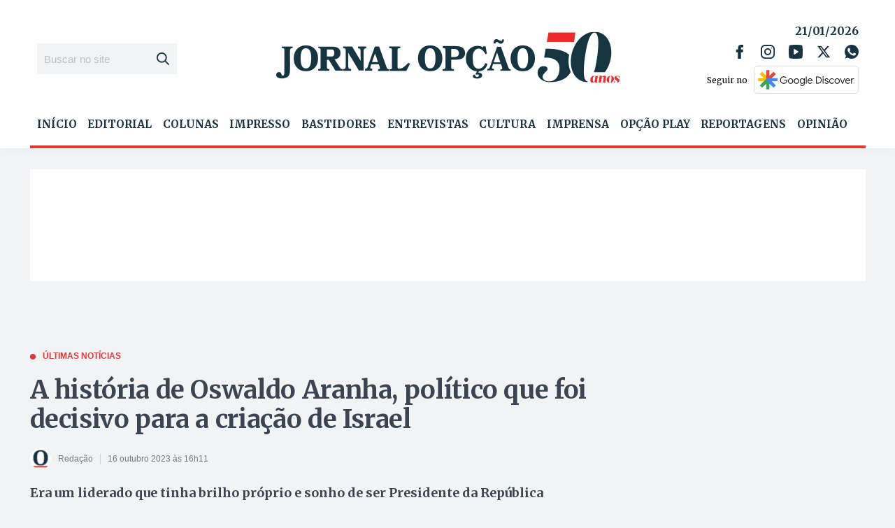

--- FILE ---
content_type: text/html; charset=UTF-8
request_url: https://www.jornalopcao.com.br/ultimas-noticias/a-historia-de-oswaldo-aranha-politico-que-foi-decisivo-para-a-criacao-de-israel-540815/
body_size: 55959
content:
<!DOCTYPE html>
<html lang="pt-BR">
<head>
    <meta charset="UTF-8">
    <meta name="viewport" content="width=device-width, initial-scale=1">
    <meta name="google-site-verification" content="dbFg9Wgf1uH4zVcxmSCB7Vh3YJB49wN6UoZgx9EQR7M"/>
    <meta name="facebook-domain-verification" content="zdyijvjh8hd6hgatmqrpqq4iml230c" />
    
	<meta name='robots' content='index, follow, max-image-preview:large, max-snippet:-1, max-video-preview:-1' />

	<!-- This site is optimized with the Yoast SEO plugin v26.6 - https://yoast.com/wordpress/plugins/seo/ -->
	<title>A história de Oswaldo Aranha, político que foi decisivo para a criação de Israel - Jornal Opção</title>
	<link rel="canonical" href="https://www.jornalopcao.com.br/ultimas-noticias/a-historia-de-oswaldo-aranha-politico-que-foi-decisivo-para-a-criacao-de-israel-540815/" />
	<meta property="og:locale" content="pt_BR" />
	<meta property="og:type" content="article" />
	<meta property="og:title" content="A história de Oswaldo Aranha, político que foi decisivo para a criação de Israel - Jornal Opção" />
	<meta property="og:description" content="Era um liderado que tinha brilho próprio e sonho de ser Presidente da República" />
	<meta property="og:url" content="https://www.jornalopcao.com.br/ultimas-noticias/a-historia-de-oswaldo-aranha-politico-que-foi-decisivo-para-a-criacao-de-israel-540815/" />
	<meta property="og:site_name" content="Jornal Opção" />
	<meta property="article:published_time" content="2023-10-16T19:11:48+00:00" />
	<meta property="article:modified_time" content="2023-10-16T19:11:51+00:00" />
	<meta property="og:image" content="https://cdn.jornalopcao.com.br/assets/2021/09/Oswaldo-Aranha-foto-2-e1632408795836.jpg" />
	<meta property="og:image:width" content="960" />
	<meta property="og:image:height" content="542" />
	<meta property="og:image:type" content="image/jpeg" />
	<meta name="author" content="Redação" />
	<meta name="twitter:card" content="summary_large_image" />
	<meta name="twitter:label1" content="Escrito por" />
	<meta name="twitter:data1" content="Redação" />
	<meta name="twitter:label2" content="Est. tempo de leitura" />
	<meta name="twitter:data2" content="44 minutos" />
	<script type="application/ld+json" class="yoast-schema-graph">{"@context":"https://schema.org","@graph":[{"@type":"Article","@id":"https://www.jornalopcao.com.br/ultimas-noticias/a-historia-de-oswaldo-aranha-politico-que-foi-decisivo-para-a-criacao-de-israel-540815/#article","isPartOf":{"@id":"https://www.jornalopcao.com.br/ultimas-noticias/a-historia-de-oswaldo-aranha-politico-que-foi-decisivo-para-a-criacao-de-israel-540815/"},"author":{"name":"Redação","@id":"https://www.jornalopcao.com.br/#/schema/person/5343b6b3841ded0ee0016110023e2d45"},"headline":"A história de Oswaldo Aranha, político que foi decisivo para a criação de Israel","datePublished":"2023-10-16T19:11:48+00:00","dateModified":"2023-10-16T19:11:51+00:00","mainEntityOfPage":{"@id":"https://www.jornalopcao.com.br/ultimas-noticias/a-historia-de-oswaldo-aranha-politico-que-foi-decisivo-para-a-criacao-de-israel-540815/"},"wordCount":8871,"publisher":{"@id":"https://www.jornalopcao.com.br/#organization"},"image":{"@id":"https://www.jornalopcao.com.br/ultimas-noticias/a-historia-de-oswaldo-aranha-politico-que-foi-decisivo-para-a-criacao-de-israel-540815/#primaryimage"},"thumbnailUrl":"https://cdn.jornalopcao.com.br/assets/2021/09/Oswaldo-Aranha-foto-2-e1632408795836.jpg","articleSection":["Últimas notícias"],"inLanguage":"pt-BR"},{"@type":"WebPage","@id":"https://www.jornalopcao.com.br/ultimas-noticias/a-historia-de-oswaldo-aranha-politico-que-foi-decisivo-para-a-criacao-de-israel-540815/","url":"https://www.jornalopcao.com.br/ultimas-noticias/a-historia-de-oswaldo-aranha-politico-que-foi-decisivo-para-a-criacao-de-israel-540815/","name":"A história de Oswaldo Aranha, político que foi decisivo para a criação de Israel - Jornal Opção","isPartOf":{"@id":"https://www.jornalopcao.com.br/#website"},"primaryImageOfPage":{"@id":"https://www.jornalopcao.com.br/ultimas-noticias/a-historia-de-oswaldo-aranha-politico-que-foi-decisivo-para-a-criacao-de-israel-540815/#primaryimage"},"image":{"@id":"https://www.jornalopcao.com.br/ultimas-noticias/a-historia-de-oswaldo-aranha-politico-que-foi-decisivo-para-a-criacao-de-israel-540815/#primaryimage"},"thumbnailUrl":"https://cdn.jornalopcao.com.br/assets/2021/09/Oswaldo-Aranha-foto-2-e1632408795836.jpg","datePublished":"2023-10-16T19:11:48+00:00","dateModified":"2023-10-16T19:11:51+00:00","breadcrumb":{"@id":"https://www.jornalopcao.com.br/ultimas-noticias/a-historia-de-oswaldo-aranha-politico-que-foi-decisivo-para-a-criacao-de-israel-540815/#breadcrumb"},"inLanguage":"pt-BR","potentialAction":[{"@type":"ReadAction","target":["https://www.jornalopcao.com.br/ultimas-noticias/a-historia-de-oswaldo-aranha-politico-que-foi-decisivo-para-a-criacao-de-israel-540815/"]}]},{"@type":"ImageObject","inLanguage":"pt-BR","@id":"https://www.jornalopcao.com.br/ultimas-noticias/a-historia-de-oswaldo-aranha-politico-que-foi-decisivo-para-a-criacao-de-israel-540815/#primaryimage","url":"https://cdn.jornalopcao.com.br/assets/2021/09/Oswaldo-Aranha-foto-2-e1632408795836.jpg","contentUrl":"https://cdn.jornalopcao.com.br/assets/2021/09/Oswaldo-Aranha-foto-2-e1632408795836.jpg","width":960,"height":542},{"@type":"BreadcrumbList","@id":"https://www.jornalopcao.com.br/ultimas-noticias/a-historia-de-oswaldo-aranha-politico-que-foi-decisivo-para-a-criacao-de-israel-540815/#breadcrumb","itemListElement":[{"@type":"ListItem","position":1,"name":"Início","item":"https://www.jornalopcao.com.br/"},{"@type":"ListItem","position":2,"name":"Notícias","item":"https://www.jornalopcao.com.br/noticias/"},{"@type":"ListItem","position":3,"name":"A história de Oswaldo Aranha, político que foi decisivo para a criação de Israel"}]},{"@type":"WebSite","@id":"https://www.jornalopcao.com.br/#website","url":"https://www.jornalopcao.com.br/","name":"Jornal Opção","description":"Portal de Notícias do Jornal Opção. Análise dos principais temas de Goiás e do Brasil. Política, economia, filosofia e cultura.","publisher":{"@id":"https://www.jornalopcao.com.br/#organization"},"potentialAction":[{"@type":"SearchAction","target":{"@type":"EntryPoint","urlTemplate":"https://www.jornalopcao.com.br/?s={search_term_string}"},"query-input":{"@type":"PropertyValueSpecification","valueRequired":true,"valueName":"search_term_string"}}],"inLanguage":"pt-BR"},{"@type":"Organization","@id":"https://www.jornalopcao.com.br/#organization","name":"Jornal Opção","url":"https://www.jornalopcao.com.br/","logo":{"@type":"ImageObject","inLanguage":"pt-BR","@id":"https://www.jornalopcao.com.br/#/schema/logo/image/","url":"https://cdn.jornalopcao.com.br/assets/2023/10/jopcao.png","contentUrl":"https://cdn.jornalopcao.com.br/assets/2023/10/jopcao.png","width":495,"height":83,"caption":"Jornal Opção"},"image":{"@id":"https://www.jornalopcao.com.br/#/schema/logo/image/"}},{"@type":"Person","@id":"https://www.jornalopcao.com.br/#/schema/person/5343b6b3841ded0ee0016110023e2d45","name":"Redação","image":{"@type":"ImageObject","inLanguage":"pt-BR","@id":"https://www.jornalopcao.com.br/#/schema/person/image/","url":"https://cdn.jornalopcao.com.br/assets/2025/06/30021552/cropped-jornalopcao.webp","contentUrl":"https://cdn.jornalopcao.com.br/assets/2025/06/30021552/cropped-jornalopcao.webp","caption":"Redação"},"url":"https://www.jornalopcao.com.br/author/redacao/"}]}</script>
	<!-- / Yoast SEO plugin. -->


<link rel='dns-prefetch' href='//www.jornalopcao.com.br' />
<link rel='dns-prefetch' href='//file.nucleogov.com.br' />
<link rel='dns-prefetch' href='//fonts.googleapis.com' />
<link rel="alternate" type="application/rss+xml" title="Feed para Jornal Opção &raquo;" href="https://www.jornalopcao.com.br/feed/" />
<style id='wp-img-auto-sizes-contain-inline-css' type='text/css'>
img:is([sizes=auto i],[sizes^="auto," i]){contain-intrinsic-size:3000px 1500px}
/*# sourceURL=wp-img-auto-sizes-contain-inline-css */
</style>
<style id='wp-block-library-inline-css' type='text/css'>
:root{--wp-block-synced-color:#7a00df;--wp-block-synced-color--rgb:122,0,223;--wp-bound-block-color:var(--wp-block-synced-color);--wp-editor-canvas-background:#ddd;--wp-admin-theme-color:#007cba;--wp-admin-theme-color--rgb:0,124,186;--wp-admin-theme-color-darker-10:#006ba1;--wp-admin-theme-color-darker-10--rgb:0,107,160.5;--wp-admin-theme-color-darker-20:#005a87;--wp-admin-theme-color-darker-20--rgb:0,90,135;--wp-admin-border-width-focus:2px}@media (min-resolution:192dpi){:root{--wp-admin-border-width-focus:1.5px}}.wp-element-button{cursor:pointer}:root .has-very-light-gray-background-color{background-color:#eee}:root .has-very-dark-gray-background-color{background-color:#313131}:root .has-very-light-gray-color{color:#eee}:root .has-very-dark-gray-color{color:#313131}:root .has-vivid-green-cyan-to-vivid-cyan-blue-gradient-background{background:linear-gradient(135deg,#00d084,#0693e3)}:root .has-purple-crush-gradient-background{background:linear-gradient(135deg,#34e2e4,#4721fb 50%,#ab1dfe)}:root .has-hazy-dawn-gradient-background{background:linear-gradient(135deg,#faaca8,#dad0ec)}:root .has-subdued-olive-gradient-background{background:linear-gradient(135deg,#fafae1,#67a671)}:root .has-atomic-cream-gradient-background{background:linear-gradient(135deg,#fdd79a,#004a59)}:root .has-nightshade-gradient-background{background:linear-gradient(135deg,#330968,#31cdcf)}:root .has-midnight-gradient-background{background:linear-gradient(135deg,#020381,#2874fc)}:root{--wp--preset--font-size--normal:16px;--wp--preset--font-size--huge:42px}.has-regular-font-size{font-size:1em}.has-larger-font-size{font-size:2.625em}.has-normal-font-size{font-size:var(--wp--preset--font-size--normal)}.has-huge-font-size{font-size:var(--wp--preset--font-size--huge)}.has-text-align-center{text-align:center}.has-text-align-left{text-align:left}.has-text-align-right{text-align:right}.has-fit-text{white-space:nowrap!important}#end-resizable-editor-section{display:none}.aligncenter{clear:both}.items-justified-left{justify-content:flex-start}.items-justified-center{justify-content:center}.items-justified-right{justify-content:flex-end}.items-justified-space-between{justify-content:space-between}.screen-reader-text{border:0;clip-path:inset(50%);height:1px;margin:-1px;overflow:hidden;padding:0;position:absolute;width:1px;word-wrap:normal!important}.screen-reader-text:focus{background-color:#ddd;clip-path:none;color:#444;display:block;font-size:1em;height:auto;left:5px;line-height:normal;padding:15px 23px 14px;text-decoration:none;top:5px;width:auto;z-index:100000}html :where(.has-border-color){border-style:solid}html :where([style*=border-top-color]){border-top-style:solid}html :where([style*=border-right-color]){border-right-style:solid}html :where([style*=border-bottom-color]){border-bottom-style:solid}html :where([style*=border-left-color]){border-left-style:solid}html :where([style*=border-width]){border-style:solid}html :where([style*=border-top-width]){border-top-style:solid}html :where([style*=border-right-width]){border-right-style:solid}html :where([style*=border-bottom-width]){border-bottom-style:solid}html :where([style*=border-left-width]){border-left-style:solid}html :where(img[class*=wp-image-]){height:auto;max-width:100%}:where(figure){margin:0 0 1em}html :where(.is-position-sticky){--wp-admin--admin-bar--position-offset:var(--wp-admin--admin-bar--height,0px)}@media screen and (max-width:600px){html :where(.is-position-sticky){--wp-admin--admin-bar--position-offset:0px}}

/*# sourceURL=wp-block-library-inline-css */
</style><style id='wp-block-paragraph-inline-css' type='text/css'>
.is-small-text{font-size:.875em}.is-regular-text{font-size:1em}.is-large-text{font-size:2.25em}.is-larger-text{font-size:3em}.has-drop-cap:not(:focus):first-letter{float:left;font-size:8.4em;font-style:normal;font-weight:100;line-height:.68;margin:.05em .1em 0 0;text-transform:uppercase}body.rtl .has-drop-cap:not(:focus):first-letter{float:none;margin-left:.1em}p.has-drop-cap.has-background{overflow:hidden}:root :where(p.has-background){padding:1.25em 2.375em}:where(p.has-text-color:not(.has-link-color)) a{color:inherit}p.has-text-align-left[style*="writing-mode:vertical-lr"],p.has-text-align-right[style*="writing-mode:vertical-rl"]{rotate:180deg}
/*# sourceURL=https://www.jornalopcao.com.br/wp-includes/blocks/paragraph/style.min.css */
</style>
<style id='global-styles-inline-css' type='text/css'>
:root{--wp--preset--aspect-ratio--square: 1;--wp--preset--aspect-ratio--4-3: 4/3;--wp--preset--aspect-ratio--3-4: 3/4;--wp--preset--aspect-ratio--3-2: 3/2;--wp--preset--aspect-ratio--2-3: 2/3;--wp--preset--aspect-ratio--16-9: 16/9;--wp--preset--aspect-ratio--9-16: 9/16;--wp--preset--color--black: #000000;--wp--preset--color--cyan-bluish-gray: #abb8c3;--wp--preset--color--white: #ffffff;--wp--preset--color--pale-pink: #f78da7;--wp--preset--color--vivid-red: #cf2e2e;--wp--preset--color--luminous-vivid-orange: #ff6900;--wp--preset--color--luminous-vivid-amber: #fcb900;--wp--preset--color--light-green-cyan: #7bdcb5;--wp--preset--color--vivid-green-cyan: #00d084;--wp--preset--color--pale-cyan-blue: #8ed1fc;--wp--preset--color--vivid-cyan-blue: #0693e3;--wp--preset--color--vivid-purple: #9b51e0;--wp--preset--color--background-color: #F2F3F4;--wp--preset--color--primaria: #183443;--wp--preset--color--secundaria: #DD3939;--wp--preset--color--secundaria-light: #FC4949;--wp--preset--color--fonte-escura: #3B4452;--wp--preset--color--fonte-clara: #717982;--wp--preset--color--fonte-branca: #FFFFFF;--wp--preset--color--branco: #FFFFFF;--wp--preset--color--cinza-5: #A7ADB2;--wp--preset--color--cinza-4: #BBC1C7;--wp--preset--color--cinza-3: #CCD2D5;--wp--preset--color--cinza-2: #E2E8EB;--wp--preset--color--cinza-1: #F2F3F4;--wp--preset--gradient--vivid-cyan-blue-to-vivid-purple: linear-gradient(135deg,rgb(6,147,227) 0%,rgb(155,81,224) 100%);--wp--preset--gradient--light-green-cyan-to-vivid-green-cyan: linear-gradient(135deg,rgb(122,220,180) 0%,rgb(0,208,130) 100%);--wp--preset--gradient--luminous-vivid-amber-to-luminous-vivid-orange: linear-gradient(135deg,rgb(252,185,0) 0%,rgb(255,105,0) 100%);--wp--preset--gradient--luminous-vivid-orange-to-vivid-red: linear-gradient(135deg,rgb(255,105,0) 0%,rgb(207,46,46) 100%);--wp--preset--gradient--very-light-gray-to-cyan-bluish-gray: linear-gradient(135deg,rgb(238,238,238) 0%,rgb(169,184,195) 100%);--wp--preset--gradient--cool-to-warm-spectrum: linear-gradient(135deg,rgb(74,234,220) 0%,rgb(151,120,209) 20%,rgb(207,42,186) 40%,rgb(238,44,130) 60%,rgb(251,105,98) 80%,rgb(254,248,76) 100%);--wp--preset--gradient--blush-light-purple: linear-gradient(135deg,rgb(255,206,236) 0%,rgb(152,150,240) 100%);--wp--preset--gradient--blush-bordeaux: linear-gradient(135deg,rgb(254,205,165) 0%,rgb(254,45,45) 50%,rgb(107,0,62) 100%);--wp--preset--gradient--luminous-dusk: linear-gradient(135deg,rgb(255,203,112) 0%,rgb(199,81,192) 50%,rgb(65,88,208) 100%);--wp--preset--gradient--pale-ocean: linear-gradient(135deg,rgb(255,245,203) 0%,rgb(182,227,212) 50%,rgb(51,167,181) 100%);--wp--preset--gradient--electric-grass: linear-gradient(135deg,rgb(202,248,128) 0%,rgb(113,206,126) 100%);--wp--preset--gradient--midnight: linear-gradient(135deg,rgb(2,3,129) 0%,rgb(40,116,252) 100%);--wp--preset--font-size--small: 13px;--wp--preset--font-size--medium: 20px;--wp--preset--font-size--large: 36px;--wp--preset--font-size--x-large: 42px;--wp--preset--spacing--20: 0.44rem;--wp--preset--spacing--30: 0.67rem;--wp--preset--spacing--40: 1rem;--wp--preset--spacing--50: 1.5rem;--wp--preset--spacing--60: 2.25rem;--wp--preset--spacing--70: 3.38rem;--wp--preset--spacing--80: 5.06rem;--wp--preset--shadow--natural: 6px 6px 9px rgba(0, 0, 0, 0.2);--wp--preset--shadow--deep: 12px 12px 50px rgba(0, 0, 0, 0.4);--wp--preset--shadow--sharp: 6px 6px 0px rgba(0, 0, 0, 0.2);--wp--preset--shadow--outlined: 6px 6px 0px -3px rgb(255, 255, 255), 6px 6px rgb(0, 0, 0);--wp--preset--shadow--crisp: 6px 6px 0px rgb(0, 0, 0);}:where(.is-layout-flex){gap: 0.5em;}:where(.is-layout-grid){gap: 0.5em;}body .is-layout-flex{display: flex;}.is-layout-flex{flex-wrap: wrap;align-items: center;}.is-layout-flex > :is(*, div){margin: 0;}body .is-layout-grid{display: grid;}.is-layout-grid > :is(*, div){margin: 0;}:where(.wp-block-columns.is-layout-flex){gap: 2em;}:where(.wp-block-columns.is-layout-grid){gap: 2em;}:where(.wp-block-post-template.is-layout-flex){gap: 1.25em;}:where(.wp-block-post-template.is-layout-grid){gap: 1.25em;}.has-black-color{color: var(--wp--preset--color--black) !important;}.has-cyan-bluish-gray-color{color: var(--wp--preset--color--cyan-bluish-gray) !important;}.has-white-color{color: var(--wp--preset--color--white) !important;}.has-pale-pink-color{color: var(--wp--preset--color--pale-pink) !important;}.has-vivid-red-color{color: var(--wp--preset--color--vivid-red) !important;}.has-luminous-vivid-orange-color{color: var(--wp--preset--color--luminous-vivid-orange) !important;}.has-luminous-vivid-amber-color{color: var(--wp--preset--color--luminous-vivid-amber) !important;}.has-light-green-cyan-color{color: var(--wp--preset--color--light-green-cyan) !important;}.has-vivid-green-cyan-color{color: var(--wp--preset--color--vivid-green-cyan) !important;}.has-pale-cyan-blue-color{color: var(--wp--preset--color--pale-cyan-blue) !important;}.has-vivid-cyan-blue-color{color: var(--wp--preset--color--vivid-cyan-blue) !important;}.has-vivid-purple-color{color: var(--wp--preset--color--vivid-purple) !important;}.has-black-background-color{background-color: var(--wp--preset--color--black) !important;}.has-cyan-bluish-gray-background-color{background-color: var(--wp--preset--color--cyan-bluish-gray) !important;}.has-white-background-color{background-color: var(--wp--preset--color--white) !important;}.has-pale-pink-background-color{background-color: var(--wp--preset--color--pale-pink) !important;}.has-vivid-red-background-color{background-color: var(--wp--preset--color--vivid-red) !important;}.has-luminous-vivid-orange-background-color{background-color: var(--wp--preset--color--luminous-vivid-orange) !important;}.has-luminous-vivid-amber-background-color{background-color: var(--wp--preset--color--luminous-vivid-amber) !important;}.has-light-green-cyan-background-color{background-color: var(--wp--preset--color--light-green-cyan) !important;}.has-vivid-green-cyan-background-color{background-color: var(--wp--preset--color--vivid-green-cyan) !important;}.has-pale-cyan-blue-background-color{background-color: var(--wp--preset--color--pale-cyan-blue) !important;}.has-vivid-cyan-blue-background-color{background-color: var(--wp--preset--color--vivid-cyan-blue) !important;}.has-vivid-purple-background-color{background-color: var(--wp--preset--color--vivid-purple) !important;}.has-black-border-color{border-color: var(--wp--preset--color--black) !important;}.has-cyan-bluish-gray-border-color{border-color: var(--wp--preset--color--cyan-bluish-gray) !important;}.has-white-border-color{border-color: var(--wp--preset--color--white) !important;}.has-pale-pink-border-color{border-color: var(--wp--preset--color--pale-pink) !important;}.has-vivid-red-border-color{border-color: var(--wp--preset--color--vivid-red) !important;}.has-luminous-vivid-orange-border-color{border-color: var(--wp--preset--color--luminous-vivid-orange) !important;}.has-luminous-vivid-amber-border-color{border-color: var(--wp--preset--color--luminous-vivid-amber) !important;}.has-light-green-cyan-border-color{border-color: var(--wp--preset--color--light-green-cyan) !important;}.has-vivid-green-cyan-border-color{border-color: var(--wp--preset--color--vivid-green-cyan) !important;}.has-pale-cyan-blue-border-color{border-color: var(--wp--preset--color--pale-cyan-blue) !important;}.has-vivid-cyan-blue-border-color{border-color: var(--wp--preset--color--vivid-cyan-blue) !important;}.has-vivid-purple-border-color{border-color: var(--wp--preset--color--vivid-purple) !important;}.has-vivid-cyan-blue-to-vivid-purple-gradient-background{background: var(--wp--preset--gradient--vivid-cyan-blue-to-vivid-purple) !important;}.has-light-green-cyan-to-vivid-green-cyan-gradient-background{background: var(--wp--preset--gradient--light-green-cyan-to-vivid-green-cyan) !important;}.has-luminous-vivid-amber-to-luminous-vivid-orange-gradient-background{background: var(--wp--preset--gradient--luminous-vivid-amber-to-luminous-vivid-orange) !important;}.has-luminous-vivid-orange-to-vivid-red-gradient-background{background: var(--wp--preset--gradient--luminous-vivid-orange-to-vivid-red) !important;}.has-very-light-gray-to-cyan-bluish-gray-gradient-background{background: var(--wp--preset--gradient--very-light-gray-to-cyan-bluish-gray) !important;}.has-cool-to-warm-spectrum-gradient-background{background: var(--wp--preset--gradient--cool-to-warm-spectrum) !important;}.has-blush-light-purple-gradient-background{background: var(--wp--preset--gradient--blush-light-purple) !important;}.has-blush-bordeaux-gradient-background{background: var(--wp--preset--gradient--blush-bordeaux) !important;}.has-luminous-dusk-gradient-background{background: var(--wp--preset--gradient--luminous-dusk) !important;}.has-pale-ocean-gradient-background{background: var(--wp--preset--gradient--pale-ocean) !important;}.has-electric-grass-gradient-background{background: var(--wp--preset--gradient--electric-grass) !important;}.has-midnight-gradient-background{background: var(--wp--preset--gradient--midnight) !important;}.has-small-font-size{font-size: var(--wp--preset--font-size--small) !important;}.has-medium-font-size{font-size: var(--wp--preset--font-size--medium) !important;}.has-large-font-size{font-size: var(--wp--preset--font-size--large) !important;}.has-x-large-font-size{font-size: var(--wp--preset--font-size--x-large) !important;}
/*# sourceURL=global-styles-inline-css */
</style>

<style id='classic-theme-styles-inline-css' type='text/css'>
/*! This file is auto-generated */
.wp-block-button__link{color:#fff;background-color:#32373c;border-radius:9999px;box-shadow:none;text-decoration:none;padding:calc(.667em + 2px) calc(1.333em + 2px);font-size:1.125em}.wp-block-file__button{background:#32373c;color:#fff;text-decoration:none}
/*# sourceURL=/wp-includes/css/classic-themes.min.css */
</style>
<link rel='stylesheet' id='nucleoweb-essentials-css' href='https://www.jornalopcao.com.br/wp-content/plugins/nucleoweb-essentials/bundle/public.css?ver=1.2.39' type='text/css' media='all' />
<link rel='stylesheet' id='nucleoweb-essentials-custom-style-css' href='https://www.jornalopcao.com.br/wp-content/uploads/nucleoweb-essentials/css/nucleoweb-essentials-custom.css?ver=1.2.39' type='text/css' media='all' />
<link rel='stylesheet' id='nucleoweb-essentials-fonts-css' href='https://www.jornalopcao.com.br/wp-content/plugins/nucleoweb-essentials/assets/fonts/nucleoweb-essentials/styles.css?ver=1.2.39' type='text/css' media='all' />
<link rel='stylesheet' id='design-kit-icons-css' href='https://file.nucleogov.com.br/webfonts/design-kit-icons/styles.css?ver=1.2.39' type='text/css' media='all' />
<link rel='stylesheet' id='wpsa_style_base-css' href='https://www.jornalopcao.com.br/wp-content/plugins/wp-simple-ads-main/assets/wpsa.css?ver=1.4.6' type='text/css' media='all' />
<link rel='stylesheet' id='jornal-opcao-fonts-css' href='https://fonts.googleapis.com/css2?family=Merriweather%3Awght%40300%3B400%3B700%3B900&#038;display=swap&#038;ver=1.1.52' type='text/css' media='all' />
<link rel='stylesheet' id='jornal-opcao-style-css' href='https://www.jornalopcao.com.br/wp-content/themes/jornal-opcao/bundle/public.css?ver=1.1.52' type='text/css' media='all' />
<link rel='stylesheet' id='jornal-opcao-custom-style-css' href='https://www.jornalopcao.com.br/wp-content/uploads/jornal-opcao/jornal-opcao-custom-style.css?ver=v622' type='text/css' media='all' />
<link rel='stylesheet' id='newsletter-css' href='https://www.jornalopcao.com.br/wp-content/plugins/newsletter/style.css?ver=9.1.0' type='text/css' media='all' />
<script type="text/javascript" src="https://www.jornalopcao.com.br/wp-includes/js/dist/hooks.min.js?ver=dd5603f07f9220ed27f1" id="wp-hooks-js"></script>
<script type="text/javascript" src="https://www.jornalopcao.com.br/wp-includes/js/jquery/jquery.min.js?ver=3.7.1" id="jquery-core-js"></script>
<script type="text/javascript" src="https://www.jornalopcao.com.br/wp-includes/js/jquery/jquery-migrate.min.js?ver=3.4.1" id="jquery-migrate-js"></script>
<script type="text/javascript" src="https://www.jornalopcao.com.br/wp-includes/js/underscore.min.js?ver=1.13.7" id="underscore-js"></script>
<script type="text/javascript" id="nucleoweb-essentials-js-extra">
/* <![CDATA[ */
var wp_nucleoweb_essentials = {"rest_url":"https://www.jornalopcao.com.br/wp-json/","wp_rest_nonce":"4828532810"};
//# sourceURL=nucleoweb-essentials-js-extra
/* ]]> */
</script>
<script type="text/javascript" src="https://www.jornalopcao.com.br/wp-content/plugins/nucleoweb-essentials/bundle/public.js?ver=1.2.39" id="nucleoweb-essentials-js"></script>
    <script data-cfasync="false" data-no-optimize="1" data-no-defer="1">(function(){for(var e="",t="https://app.metricareal.com.br/",n=new Date,o="mruuid=",a=document.cookie.split(";"),i=0;i<a.length;i++){var r=a[i].trim();if(0==r.indexOf(o)){e=r.substring(o.length,r.length);break}}""==e&&(e="ampno-"+n.getTime()+"."+Math.round(8999*Math.random()+1e3)+Math.round(8999*Math.random()+1e3),document.cookie=o+e+"; path=/; SameSite=Strict; Secure"),window.metricaReal=function(n){if(void 0===n&&(n=""),n=n.trim(),""==n){var o=document.querySelector("link[rel='canonical']");n=o?o.getAttribute("href"):window.location.href}var a=t;a+="?uuid="+e,a+="&page="+encodeURIComponent(n);const i=new AbortController,r=setTimeout(()=>i.abort(),3e4);fetch(a,{signal:i.signal}).catch(()=>{const e=new Image(1,1);e.src=a+"&image=1"}).finally(()=>clearTimeout(r))},metricaReal()})();</script>
            <meta property="fb:app_id" content="586927095838822"/>
        <script async defer src="https://pagead2.googlesyndication.com/pagead/js/adsbygoogle.js"></script>
<link rel="icon" href="https://www.jornalopcao.com.br/wp-content/themes/jornal-opcao/assets/images/favicon.png" sizes="32x32" />
<link rel="icon" href="https://www.jornalopcao.com.br/wp-content/themes/jornal-opcao/assets/images/favicon.png" sizes="192x192" />
<link rel="apple-touch-icon" href="https://www.jornalopcao.com.br/wp-content/themes/jornal-opcao/assets/images/favicon.png" />
<meta name="msapplication-TileImage" content="https://www.jornalopcao.com.br/wp-content/themes/jornal-opcao/assets/images/favicon.png" />
		<style type="text/css" id="wp-custom-css">
			@media (min-width: 991px) {
.template-part-header .container .dynamic-sidebar-section.header-bottom {
overflow: hidden;
}
.template-part-header .container  .dynamic-sidebar-section .wp-row-widget.column-auto {
	width: 100%;
}
	.wp-widget.widget-menu .menu.menu-dropdown {
	justify-content: space-between;
	}
.wp-widget.widget-menu .menu.menu-dropdown>.menu-item {
	    width: auto;
    flex: 0 0 auto;
    flex-grow: 1;
}
.wp-widget.widget-menu .menu.menu-dropdown>.menu-item+.menu-item {
	margin-left: 0px;
}
	.wp-widget.widget-menu .menu.menu-dropdown>.menu-item>a {
		font-size: 15px;
	}
}
.template-part-section-posts.cultural .posts-list{
	gap: 30px;
	display: flex;
	width: 100%;
	margin: 0;
}
.template-part-component-feed-card {
	width: auto;
	flex: 0 0 auto;
	flex-grow: 1;
}
.template-part-component-feed-card a.main_link {
	font-size: 18px;
	line-height: 1.2;
}
	.template-part-component-feed-video {
		width: 100%;
		background: #183443;
		height: auto;
	}
.template-part-component-feed-video:hover {
	background: #183443;
	
}
	.template-part-component-feed-video .thumbnail-wrapper {
		overflow: hidden;
		position: relative;
	}

.template-part-component-feed-video .wrapper-content .post-title {
	margin-top: 0;
}
.template-part-component-feed-video a.main_link {
	color: #fff;
}
.thumbnail-wrapper span.entrevistado {
	position: absolute;
	padding: 5px 10px;	
	top: 0;
	left: 0;
	background: #DD3939;
	color: #fff;
	z-index: 9999;
}
.template-part-component-feed-video .thumbnail-wrapper img {
	width: 100%;
	object-position: center center;
}
.template-part-section-colunas .swiper-container .paginacao {
	position: relative;
	z-index: 99999;
}
@media (max-width: 767px) {
	.ad_wrapper {
		margin-top: 20px;
		margin-bottom: 20px;
	}
	.template-part-section-posts .posts-list.cultural {
		flex-wrap: wrap;
	}
	.template-part-component-feed-video .template-part-component-feed-post {
		flex-wrap: wrap;
		
	}
	.template-part-component-edicao-impressa .thumbnail-wrapper a.main_link {
		font-size: 18px;
	}
	.template-part-component-edicao-impressa .thumbnail-wrapper .sobre .nome {
		line-height: 1;
	}
	.section-posts-opcao-play .template-part-component-feed-post:not(.kind-large) .thumbnail-wrapper {
		width: 100%;
		flex: 0 0 100%;
		max-width: 100%;
		height: 70%;
	}
	.template-part-component-feed-card {
		width: 100%;
		flex: 0 0 100%;
	}
}
@media (min-width: 768px) {
	.template-part-header {
		margin-bottom: 30px !important;
	}
	.template-part-section-widgets .dynamic-sidebar-section {
		margin: 0 0 30px;
	}
	.dynamic-sidebar-section.dss-column:not(.dss-wrap) .wp-row-widget {
		padding: 0;
	}
	.ad_wrapper.topo {
	}
	.wp-row-widget.widget_nw_logos {
	margin: 0;
	}
	.template-part-section-posts-wall {
		margin: 0 0 30px;
		padding: 0;
}
	.template-part-section-posts-wall .dynamic-sidebar-section {
		margin-top: 0;
	}
	.template-part-section-imagem-do-dia {
		padding: 0;
		margin-bottom: 30px;
	}
	.template-part-section-posts {
		padding: 0;
		margin: 0 0 30px;
	}
	.template-part-section-colunas {
		margin-bottom: 30px;
	}
	.section-widgets-03, .section-widgets-02, .section-widgets-01, .section-widgets-04 {
margin-bottom: 30px;
	}
	.template-part-section-edicoes, .template-part-section-entrevista {
		padding: 0;
		margin: 0 0 30px;
	}
	.template-part-section-posts .page-title {
		margin: 0 0 15px
	}
	.wp-widget.widget-featured-post {
margin-bottom: 30px;
	}
}

.template-part-component-feed-post.kind-large.has-thumb:before{
	background: linear-gradient(180deg, rgba(0, 0, 0, 0.00) 0%, rgba(0, 0, 0, 0.30) 58.38%, rgba(0, 0, 0, 0.60) 100%);
}

.ad_wrapper.topo, .ad_wrapper.home_posicao_2, .ad_wrapper.home_posicao_4, .ad_wrapper.home_posicao_3, .ad_wrapper.home_posicao_1 {
width: 100%;
	background: #fff;
}

.ad_wrapper.home_lateral {
	max-width: 300px;
	margin-left: auto;
	margin-right: auto;
}

.ad_wrapper, #block-19, #block-16, #block-18, #block-13, #block-21 {
width: 100%;
	display: block;
}

.ad_wrapper iframe, .ad_wrapper img {
	max-width: 100%;
}

.ad_wrapper.topo {
	max-height: 300px;
}

body .ad_wrapper .container_block > div:before {
    color: var(--cinza4);
    content: \"PUBLICIDADE\";
    font-family: var(--font-family-secundary);
    font-size: 10px;
    font-weight: 600;
    letter-spacing: .1em;
    line-height: 10px;
    text-align: center;
    text-transform: uppercase;
}

.ad_wrapper .container_block img {
	max-width: 100%;
	height: auto;
}

.post-content .ad_wrapper.Inicio {
	width: 300px;
	margin: 0 auto 25px !important;
}

@media (min-width: 768px) {
.post-content .ad_wrapper.Inicio {
	float: left;
	width: 300px;
	margin: 0 25px 25px 0 !important;
}
}

.include-element 
{
	display: block;
	margin: 0 auto;
}
	.ad_wrapper.topo {
		margin-top: -30px;
	}		</style>
		
    <!-- Begin comScore Tag -->
    <script>
        var _comscore = _comscore || [];
        _comscore.push({c1: "2", c2: "14194541"});
        (function () {
            var s = document.createElement("script"), el = document.getElementsByTagName("script")[0];
            s.async = true;
            s.src = "https://sb.scorecardresearch.com/cs/14194541/beacon.js";
            el.parentNode.insertBefore(s, el);
        })();
    </script>
    <noscript>
        <img src="https://sb.scorecardresearch.com/p?c1=2&c2=14194541&cv=3.6&cj=1"/>
    </noscript>
    <!-- End comScore Tag -->

	        <script src="https://audience-mostread.r7.com/r7-audience.min.js" type="text/javascript"></script>
	
            <script async src="https://pagead2.googlesyndication.com/pagead/js/adsbygoogle.js?client=ca-pub-3082194857638644" crossorigin="anonymous"></script>
        
</head>

<body class="wp-singular post-template-default single single-post postid-540815 single-format-standard wp-custom-logo wp-theme-jornal-opcao">
        <div id="fb-root"></div>
        <script async defer crossorigin="anonymous"
                src="https://connect.facebook.net/pt_BR/sdk.js#xfbml=1&version=v16.0&appId=586927095838822&autoLogAppEvents=1"
                nonce="8AJoqo8I"></script>
            <header>
         <div class="template-part-header">
        <div class="container">
        <div class="mobile-controls">
            <div class="open-menu" id="open-main-menu">
                <svg xmlns="http://www.w3.org/2000/svg" class="nwe-icon nwe-icon-menu-b" fill="none" height="50" viewBox="0 0 50 50" width="50"><g id="MENU 2"><path d="M3.57143 5C1.59899 5 0 6.59892 0 8.57143C0 10.5438 1.59899 12.1429 3.57143 12.1429H46.4286C48.401 12.1429 50 10.5438 50 8.57143C50 6.59892 48.401 5 46.4286 5H3.57143ZM3.57143 21.6667C1.59899 21.6667 0 23.2656 0 25.2381C0 27.2105 1.59899 28.8095 3.57143 28.8095H46.4286C48.401 28.8095 50 27.2105 50 25.2381C50 23.2656 48.401 21.6667 46.4286 21.6667H3.57143ZM3.57143 38.3333C1.59899 38.3333 0 39.9323 0 41.9048C0 43.8771 1.59899 45.4762 3.57143 45.4762H46.4286C48.401 45.4762 50 43.8771 50 41.9048C50 39.9323 48.401 38.3333 46.4286 38.3333H3.57143Z" fill="#7A8987" id="menu_lines"></path></g></svg>            </div>
        </div>

        <div class="header-menu-mobile">
            <div class="widget widget_nw_the_custom_logo">        <div class='wrapper'>
            <a href="https://www.jornalopcao.com.br/" class="custom-logo-link" rel="home"><img width="495" height="75" src="https://cdn.jornalopcao.com.br/assets/2023/10/jopcao.png" class="custom-logo" alt="Jornal Opção" decoding="async" srcset="https://cdn.jornalopcao.com.br/assets/2023/10/jopcao.png 495w, https://cdn.jornalopcao.com.br/assets/2023/10/jopcao-300x50.png 300w" sizes="(max-width: 495px) 100vw, 495px" /></a><div class="years">50 ANOS</div>        </div>
        </div>
            <div class="close-main-menu" id="close-main-menu">
                <svg xmlns="http://www.w3.org/2000/svg" class="nwe-icon nwe-icon-fechar" fill="none" height="50" viewBox="0 0 50 50" width="50"><g id="FECHAR G"><path clip-rule="evenodd" d="M29.8189 25.0043L48.9963 5.83193C50.3387 4.48979 50.3305 2.33952 48.9963 1.00353C47.6601 -0.338599 45.5095 -0.322232 44.1754 1.00353L25 20.1759L5.82463 1.00353C4.48229 -0.338599 2.3317 -0.330415 1.00368 1.00353C-0.338651 2.34771 -0.330465 4.49593 1.00368 5.83193L20.1811 25.0043L1.00368 44.1686C-0.338651 45.5107 -0.330465 47.661 1.00368 48.9949C2.33988 50.3391 4.49047 50.3309 5.82463 48.9949L25 29.8225L44.1754 48.9949C45.5177 50.3391 47.6683 50.3309 48.9963 48.9949C50.3387 47.6528 50.3305 45.5025 48.9963 44.1686L29.8189 25.0043Z" fill="#7A8987" fill-rule="evenodd" id="close_big"></path></g></svg>            </div>

            <div class="widget widget_nw_form_search">        <div class="wp-widget widget-form-search singular">
            <form role="search" aria-label="Busca Geral" method="get" class="search-form" action="https://www.jornalopcao.com.br/">
				<label>
					<span class="screen-reader-text">Pesquisar por:</span>
					<input type="search" class="search-field" placeholder="Buscar no site" value="" name="s" />
				</label>
				<input type="submit" class="search-submit" value="&#xe004;" />
			</form>        </div>
        </div>        </div>

        <div class="dynamic-sidebar-section header-top dss-mobile-column">
            <div id="nw_form_search-1000" class="column-size-3 align-center-left mobile-hidden wp-row-widget widget_nw_form_search">        
                <div class="wp-widget widget-form-search singular">
                    <form role="search" aria-label="Busca Geral" method="get" class="search-form" action="https://www.jornalopcao.com.br/">
                        <label>
                            <span class="screen-reader-text">Pesquisar por:</span>
                            <input type="search" class="search-field" placeholder="Buscar no site" value="" name="s">
                        </label>
                        <input type="submit" class="search-submit" value="">
                    </form>        
                </div>
            </div>

            <div id="nw_the_custom_logo-1000" class="column-size-6 align-center wp-row-widget widget_nw_the_custom_logo">        
                <div class="wrapper">
                    <a href="https://www.jornalopcao.com.br/" class="custom-logo-link" rel="home" aria-current="page"><img width="495" height="83" src="https://www.jornalopcao.com.br/wp-content/themes/jornal-opcao/assets/images/logo-50.png"class="custom-logo" alt="Jornal Opção" decoding="async"></a>
                                    </div>
            </div>

            <div id="nw_social_icons-1000" class="column-size-3 align-center-right mobile-hidden wp-row-widget widget_nw_social_icons">        
                <div class="wp-widget widget-social-icons flex-column date">
                    <div class="social_title">
                        <p>21/01/2026</p>
                    </div>
            
                    <div class="social_content" style="justify-content: flex-end;">
                        <a target="_blank" rel="noopener" href="https://pt-br.facebook.com/opcao/" title="Facebook">
                            <svg xmlns="http://www.w3.org/2000/svg" class="nwe-icon nwe-icon-facebook" fill="none" height="50" viewBox="0 0 26 50" width="26"><path d="M0.806452 26.63H6.28726V49.1935C6.28726 49.639 6.64823 50 7.09371 50H16.3866C16.8321 50 17.1931 49.639 17.1931 49.1935V26.7363H23.4937C23.9034 26.7363 24.2481 26.4289 24.2948 26.0219L25.2518 17.7152C25.2781 17.4866 25.2056 17.2577 25.0527 17.0863C24.8997 16.9147 24.6806 16.8165 24.4508 16.8165H17.1934V11.6094C17.1934 10.0397 18.0386 9.24371 19.7056 9.24371C19.9432 9.24371 24.4508 9.24371 24.4508 9.24371C24.8963 9.24371 25.2573 8.88258 25.2573 8.43726V0.812419C25.2573 0.366935 24.8963 0.00596774 24.4508 0.00596774H17.9113C17.8652 0.00370968 17.7627 0 17.6118 0C16.4771 0 12.5331 0.222742 9.41758 3.08887C5.96564 6.265 6.44548 10.0679 6.56016 10.7273V16.8163H0.806452C0.360968 16.8163 0 17.1773 0 17.6227V25.8234C0 26.2689 0.360968 26.63 0.806452 26.63Z" fill="#7A8987"></path></svg>
                        </a>
                        <a target="_blank" rel="noopener" href="https://www.instagram.com/jornalopcao/" title="Instagram">
                            <svg xmlns="http://www.w3.org/2000/svg" class="nwe-icon nwe-icon-instagram" fill="none" height="50" viewBox="0 0 50 50" width="50"><path d="M34.375 0H15.625C6.99688 0 0 6.99688 0 15.625V34.375C0 43.0031 6.99688 50 15.625 50H34.375C43.0031 50 50 43.0031 50 34.375V15.625C50 6.99688 43.0031 0 34.375 0ZM45.3125 34.375C45.3125 40.4062 40.4062 45.3125 34.375 45.3125H15.625C9.59375 45.3125 4.6875 40.4062 4.6875 34.375V15.625C4.6875 9.59375 9.59375 4.6875 15.625 4.6875H34.375C40.4062 4.6875 45.3125 9.59375 45.3125 15.625V34.375Z" fill="#7A8987"></path><path d="M25 12.5C18.0969 12.5 12.5 18.0969 12.5 25C12.5 31.9031 18.0969 37.5 25 37.5C31.9031 37.5 37.5 31.9031 37.5 25C37.5 18.0969 31.9031 12.5 25 12.5ZM25 32.8125C20.6937 32.8125 17.1875 29.3063 17.1875 25C17.1875 20.6906 20.6937 17.1875 25 17.1875C29.3063 17.1875 32.8125 20.6906 32.8125 25C32.8125 29.3063 29.3063 32.8125 25 32.8125Z" fill="#7A8987"></path><path d="M38.4375 13.2281C39.3574 13.2281 40.1031 12.4824 40.1031 11.5625C40.1031 10.6426 39.3574 9.89688 38.4375 9.89688C37.5176 9.89688 36.7719 10.6426 36.7719 11.5625C36.7719 12.4824 37.5176 13.2281 38.4375 13.2281Z" fill="#7A8987"></path></svg>
                        </a>
                        <a target="_blank" rel="noopener" href="https://www.youtube.com/channel/UCwKAZ4gUFs26nnNvaGWOykA" title="Youtube">
                            <svg xmlns="http://www.w3.org/2000/svg" class="nwe-icon nwe-icon-youtube" fill="none" height="50" viewBox="0 0 50 50" width="50"><path d="M49.9943 25.0001C50.0522 31.4614 49.6684 37.919 48.8457 44.328C48.7009 45.3784 48.2299 46.3569 47.499 47.1256C46.7681 47.8944 45.8143 48.4145 44.7718 48.6129C38.2408 49.6606 31.6284 50.1164 25.0153 49.9748C18.4022 50.1164 11.7898 49.6606 5.25877 48.6129C4.21634 48.4145 3.26247 47.8944 2.5316 47.1256C1.80074 46.3569 1.32972 45.3784 1.18494 44.328C0.351986 37.9197 -0.0420197 31.4621 0.00567585 25.0001C-0.0521283 18.5389 0.331644 12.0813 1.15431 5.67232C1.29909 4.62191 1.7701 3.64339 2.50097 2.87466C3.23184 2.10592 4.18571 1.58575 5.22814 1.38744C11.7642 0.338801 18.3818 -0.117048 25 0.0254669C31.6131 -0.116124 38.2255 0.339722 44.7565 1.38744C45.799 1.58575 46.7528 2.10592 47.4837 2.87466C48.2146 3.64339 48.6856 4.62191 48.8304 5.67232C49.6582 12.0809 50.047 18.5386 49.9943 25.0001V25.0001ZM33.99 23.7147L20.6505 15.1909C20.4193 15.0426 20.1524 14.9593 19.8779 14.9495C19.6034 14.9398 19.3313 15.004 19.0901 15.1354C18.8489 15.2668 18.6476 15.4607 18.5072 15.6966C18.3668 15.9325 18.2924 16.2018 18.292 16.4763V33.524C18.2924 33.7985 18.3668 34.0678 18.5072 34.3037C18.6476 34.5396 18.8489 34.7334 19.0901 34.8649C19.3313 34.9963 19.6034 35.0605 19.8779 35.0508C20.1524 35.041 20.4193 34.9577 20.6505 34.8094L33.99 26.2856C34.2049 26.1469 34.3817 25.9565 34.504 25.732C34.6264 25.5074 34.6905 25.2558 34.6905 25.0001C34.6905 24.7445 34.6264 24.4929 34.504 24.2683C34.3817 24.0438 34.2049 23.8534 33.99 23.7147Z" fill="#7A8987"></path></svg>
                        </a>
                        <a target="_blank" rel="noopener" href="https://twitter.com/jornalopcao" title="Twitter">
                            <svg xmlns="http://www.w3.org/2000/svg" class="nwe-icon nwe-icon-x" viewBox="0 0 512 512"><!--!Font Awesome Free 6.7.2 by @fontawesome - https://fontawesome.com License - https://fontawesome.com/license/free Copyright 2025 Fonticons, Inc.--><path d="M389.2 48h70.6L305.6 224.2 487 464H345L233.7 318.6 106.5 464H35.8L200.7 275.5 26.8 48H172.4L272.9 180.9 389.2 48zM364.4 421.8h39.1L151.1 88h-42L364.4 421.8z"></path></svg>
                        </a>
                        <a target="_blank" rel="noopener" href="https://whatsapp.com/channel/0029Vb5cFXV7oQhZXnoXrv0z" title="Whatsapp">
                            <svg xmlns="http://www.w3.org/2000/svg" class="nwe-icon nwe-icon-whatsapp" fill="none" height="50" viewBox="0 0 50 50" width="50"><path d="M25.0062 0H24.9938C11.2094 0 0 11.2125 0 25C0 30.4688 1.7625 35.5375 4.75938 39.6531L1.64375 48.9406L11.2531 45.8688C15.2063 48.4875 19.9219 50 25.0062 50C38.7906 50 50 38.7844 50 25C50 11.2156 38.7906 0 25.0062 0ZM39.5531 35.3031C38.95 37.0062 36.5562 38.4187 34.6469 38.8312C33.3406 39.1094 31.6344 39.3313 25.8906 36.95C18.5437 33.9063 13.8125 26.4406 13.4438 25.9562C13.0906 25.4719 10.475 22.0031 10.475 18.4156C10.475 14.8281 12.2969 13.0813 13.0313 12.3313C13.6344 11.7156 14.6312 11.4344 15.5875 11.4344C15.8969 11.4344 16.175 11.45 16.425 11.4625C17.1594 11.4937 17.5281 11.5375 18.0125 12.6969C18.6156 14.15 20.0844 17.7375 20.2594 18.1063C20.4375 18.475 20.6156 18.975 20.3656 19.4594C20.1313 19.9594 19.925 20.1812 19.5562 20.6062C19.1875 21.0312 18.8375 21.3563 18.4687 21.8125C18.1312 22.2094 17.75 22.6344 18.175 23.3688C18.6 24.0875 20.0687 26.4844 22.2312 28.4094C25.0219 30.8937 27.2844 31.6875 28.0937 32.025C28.6969 32.275 29.4156 32.2156 29.8562 31.7469C30.4156 31.1438 31.1062 30.1438 31.8094 29.1594C32.3094 28.4531 32.9406 28.3656 33.6031 28.6156C34.2781 28.85 37.85 30.6156 38.5844 30.9812C39.3188 31.35 39.8031 31.525 39.9812 31.8344C40.1562 32.1438 40.1562 33.5969 39.5531 35.3031Z" fill="#7A8987"></path></svg>
                        </a>

                    </div>

                    <a href="https://profile.google.com/cp/CgwvZy8xcHpyN3k3Nzk?pf=0" style="display: block;margin: 10px 0 0;" target="_blank">
                        <span style="font-size: 12px;display: inline-block;vertical-align: middle;">Seguir no</span> <img src="https://cdn.jornalopcao.com.br/assets/2025/12/03111310/discover-1.webp" alt="Discover" width="150px" style="display: inline-block;vertical-align: middle;padding: 5px;border: 1px solid #ddd;border-radius: 5px;margin: 0 0 0 5px;">
                    </a>
                </div>
            </div>
        </div>

                <div class="dynamic-sidebar-section header-bottom dss-mobile-column"><div id="nw_menu-1000" class="column-auto align-center mobile-order-0 wp-row-widget widget_nw_menu">        <div class="wp-widget widget-menu">
            <div class="menu-navegue-pelo-site-container"><ul id="menu-navegue-pelo-site" class="menu menu-dropdown"><li id="menu-item-409887" class="menu-item menu-item-type-custom menu-item-object-custom menu-item-409887"><a href="/">Início</a></li>
<li id="menu-item-409888" class="menu-item menu-item-type-taxonomy menu-item-object-category menu-item-409888"><a href="https://www.jornalopcao.com.br/categoria/editorial/">Editorial</a></li>
<li id="menu-item-409889" class="menu-item menu-item-type-taxonomy menu-item-object-category menu-item-409889"><a href="https://www.jornalopcao.com.br/categoria/colunas-e-blogs/">Colunas</a></li>
<li id="menu-item-409890" class="menu-item menu-item-type-custom menu-item-object-custom menu-item-409890"><a href="/editions/">Impresso</a></li>
<li id="menu-item-409891" class="menu-item menu-item-type-taxonomy menu-item-object-category menu-item-409891"><a href="https://www.jornalopcao.com.br/categoria/bastidores/">Bastidores</a></li>
<li id="menu-item-409892" class="menu-item menu-item-type-taxonomy menu-item-object-category menu-item-409892"><a href="https://www.jornalopcao.com.br/categoria/entrevistas/">Entrevistas</a></li>
<li id="menu-item-547143" class="menu-item menu-item-type-taxonomy menu-item-object-category menu-item-547143"><a href="https://www.jornalopcao.com.br/categoria/cultura/">Cultura</a></li>
<li id="menu-item-547144" class="menu-item menu-item-type-taxonomy menu-item-object-category menu-item-547144"><a href="https://www.jornalopcao.com.br/categoria/colunas-e-blogs/imprensa/">Imprensa</a></li>
<li id="menu-item-717505" class="menu-item menu-item-type-taxonomy menu-item-object-category menu-item-717505"><a href="https://www.jornalopcao.com.br/categoria/opcao-play/">Opção Play</a></li>
<li id="menu-item-409895" class="menu-item menu-item-type-taxonomy menu-item-object-category menu-item-409895"><a href="https://www.jornalopcao.com.br/categoria/reportagens/">Reportagens</a></li>
<li id="menu-item-409896" class="menu-item menu-item-type-taxonomy menu-item-object-category menu-item-409896"><a href="https://www.jornalopcao.com.br/categoria/colunas-geral/artigo-de-opiniao/">Opinião</a></li>
</ul></div>        </div>
        </div>
</div>
		    </div>
</div>

<div class="template-part-section-widgets">
    <div class="container">
        <div class="dynamic-sidebar-section dss-column new">
            <div id="block-13" class="wp-row-widget widget_block" style="max-height: 300px">
                <div style='min-height: 150px;width: 100%;background: #fff;margin-bottom: 20px;padding-bottom: 20px;padding-top: 20px;'><iframe title="Publicidade"  loading="lazy"  class="ad_wrapper topo" frameborder="0" src="" data-viewability="0" data-loc="topo"   sandbox="allow-scripts allow-same-origin allow-forms allow-popups"   referrerpolicy="no-referrer-when-downgrade"></iframe></div>            </div>
                    </div>
    </div>
</div>    </header>
<main><div id="nwe-search-next-post">

<div
    class="template-part-page-single nwe-next-post-body "
    data-post-id="540815">
    <div class="container">
        <div class="content-wrapper">
                            <div class="categories">
                                            <a
                            href="https://www.jornalopcao.com.br/categoria/ultimas-noticias/"
                            rel="category">
                            <span class="text">Últimas notícias</span>
                        </a>
                                    </div>
            
            <h1>
                <a href="https://www.jornalopcao.com.br/ultimas-noticias/a-historia-de-oswaldo-aranha-politico-que-foi-decisivo-para-a-criacao-de-israel-540815/" class="nwe-next-post-permalink">A história de Oswaldo Aranha, político que foi decisivo para a criação de Israel</a>
            </h1>

            <div class="post-info">
                                <a href="https://www.jornalopcao.com.br/author/redacao/" class="post-author">
                    <img alt='cropped-jornalopcao' src='https://cdn.jornalopcao.com.br/assets/2025/06/30021552/cropped-jornalopcao.webp' srcset='https://cdn.jornalopcao.com.br/assets/2025/06/30021552/cropped-jornalopcao.webp 2x' class='avatar avatar-30 photo' height='30' width='30' decoding='async'/>
                    <span>Redação</span>
                </a>

                <p class="post-date">
                    16 outubro 2023 às 16h11                </p>
            </div>

            <div class="post-excerpt">Era um liderado que tinha brilho próprio e sonho de ser Presidente da República</div><div class="template-part-component-the-thumbnail">
	<img width="620" height="350" src="https://cdn.jornalopcao.com.br/assets/2021/09/Oswaldo-Aranha-foto-2-e1632408795836-620x350.jpg" class="attachment-post-thumbnail size-post-thumbnail wp-post-image" alt="" decoding="async" fetchpriority="high" /></div>

            <div class="post-content">
                <div class="content-left">
                    <h4>COMPARTILHAR</h4><div class="template-part-component-share">
    <div class="share-item" href="" onclick="window.open('https://www.facebook.com/sharer/sharer.php?u=https%3A%2F%2Fwww.jornalopcao.com.br%2Fultimas-noticias%2Fa-historia-de-oswaldo-aranha-politico-que-foi-decisivo-para-a-criacao-de-israel-540815%2F','Facebook', 'toolbar=0, status=0, width=400, height=500');">
        <svg xmlns="http://www.w3.org/2000/svg" class="nwe-icon nwe-icon-facebook" fill="none" height="50" viewBox="0 0 26 50" width="26"><path d="M0.806452 26.63H6.28726V49.1935C6.28726 49.639 6.64823 50 7.09371 50H16.3866C16.8321 50 17.1931 49.639 17.1931 49.1935V26.7363H23.4937C23.9034 26.7363 24.2481 26.4289 24.2948 26.0219L25.2518 17.7152C25.2781 17.4866 25.2056 17.2577 25.0527 17.0863C24.8997 16.9147 24.6806 16.8165 24.4508 16.8165H17.1934V11.6094C17.1934 10.0397 18.0386 9.24371 19.7056 9.24371C19.9432 9.24371 24.4508 9.24371 24.4508 9.24371C24.8963 9.24371 25.2573 8.88258 25.2573 8.43726V0.812419C25.2573 0.366935 24.8963 0.00596774 24.4508 0.00596774H17.9113C17.8652 0.00370968 17.7627 0 17.6118 0C16.4771 0 12.5331 0.222742 9.41758 3.08887C5.96564 6.265 6.44548 10.0679 6.56016 10.7273V16.8163H0.806452C0.360968 16.8163 0 17.1773 0 17.6227V25.8234C0 26.2689 0.360968 26.63 0.806452 26.63Z" fill="#7A8987"></path></svg>
    </div>

    <div class="share-item" onclick="window.open('https://twitter.com/intent/tweet?text=A+hist%C3%B3ria+de+Oswaldo+Aranha%2C+pol%C3%ADtico+que+foi+decisivo+para+a+cria%C3%A7%C3%A3o+de+Israel&url=https%3A%2F%2Fwww.jornalopcao.com.br%2Fultimas-noticias%2Fa-historia-de-oswaldo-aranha-politico-que-foi-decisivo-para-a-criacao-de-israel-540815%2F','Twitter', 'toolbar=0, status=0, width=400, height=500');">
        <svg xmlns="http://www.w3.org/2000/svg" class="nwe-icon nwe-icon-x" viewBox="0 0 512 512"><!--!Font Awesome Free 6.7.2 by @fontawesome - https://fontawesome.com License - https://fontawesome.com/license/free Copyright 2025 Fonticons, Inc.--><path d="M389.2 48h70.6L305.6 224.2 487 464H345L233.7 318.6 106.5 464H35.8L200.7 275.5 26.8 48H172.4L272.9 180.9 389.2 48zM364.4 421.8h39.1L151.1 88h-42L364.4 421.8z"/></svg>
    </div>

    <div class="share-item"
         onclick="window.open((navigator?.userAgentData?.mobile ? 'whatsapp://' : 'https://web.whatsapp.com/') + 'send?text=https%3A%2F%2Fwww.jornalopcao.com.br%2Fultimas-noticias%2Fa-historia-de-oswaldo-aranha-politico-que-foi-decisivo-para-a-criacao-de-israel-540815%2F','WhatsApp', 'toolbar=0, status=0, width=400, height=500');">
        <svg xmlns="http://www.w3.org/2000/svg" class="nwe-icon nwe-icon-whatsapp" fill="none" height="50" viewBox="0 0 50 50" width="50"><path d="M25.0062 0H24.9938C11.2094 0 0 11.2125 0 25C0 30.4688 1.7625 35.5375 4.75938 39.6531L1.64375 48.9406L11.2531 45.8688C15.2063 48.4875 19.9219 50 25.0062 50C38.7906 50 50 38.7844 50 25C50 11.2156 38.7906 0 25.0062 0ZM39.5531 35.3031C38.95 37.0062 36.5562 38.4187 34.6469 38.8312C33.3406 39.1094 31.6344 39.3313 25.8906 36.95C18.5437 33.9063 13.8125 26.4406 13.4438 25.9562C13.0906 25.4719 10.475 22.0031 10.475 18.4156C10.475 14.8281 12.2969 13.0813 13.0313 12.3313C13.6344 11.7156 14.6312 11.4344 15.5875 11.4344C15.8969 11.4344 16.175 11.45 16.425 11.4625C17.1594 11.4937 17.5281 11.5375 18.0125 12.6969C18.6156 14.15 20.0844 17.7375 20.2594 18.1063C20.4375 18.475 20.6156 18.975 20.3656 19.4594C20.1313 19.9594 19.925 20.1812 19.5562 20.6062C19.1875 21.0312 18.8375 21.3563 18.4687 21.8125C18.1312 22.2094 17.75 22.6344 18.175 23.3688C18.6 24.0875 20.0687 26.4844 22.2312 28.4094C25.0219 30.8937 27.2844 31.6875 28.0937 32.025C28.6969 32.275 29.4156 32.2156 29.8562 31.7469C30.4156 31.1438 31.1062 30.1438 31.8094 29.1594C32.3094 28.4531 32.9406 28.3656 33.6031 28.6156C34.2781 28.85 37.85 30.6156 38.5844 30.9812C39.3188 31.35 39.8031 31.525 39.9812 31.8344C40.1562 32.1438 40.1562 33.5969 39.5531 35.3031Z" fill="#7A8987"></path></svg>
    </div>
</div>
<div class="related-posts"><h4>RELACIONADAS</h4><a href="https://www.jornalopcao.com.br/ultimas-noticias/camara-de-goiania-aprova-prioridade-no-atendimento-para-advogados-em-orgaos-publicos-771639/">Câmara de Goiânia aprova prioridade no atendimento para advogados em órgãos públicos</a><a href="https://www.jornalopcao.com.br/ultimas-noticias/um-amor-intergalatico-que-protege-os-terraqueos-771668/">Um amor intergalático que protege os terráqueos</a><a href="https://www.jornalopcao.com.br/ultimas-noticias/cenario-aponta-para-essa-direcao-diz-daro-fernandes-sobre-mobiliza-apoiar-daniel-vilela-em-2026-771652/">"Cenário aponta para essa direção", diz Darô Fernandes sobre Mobiliza apoiar Daniel Vilela em 2026</a></div>                </div>

                <div class="content-right">
                    <article class="template-part-component-the-content">
	<iframe title="Publicidade"  class="ad_wrapper Inicio" frameborder="0" src="" data-viewability="1" data-loc="Inicio"   style="display: none;"  sandbox="allow-scripts allow-same-origin allow-forms allow-popups"   referrerpolicy="no-referrer-when-downgrade"></iframe>
<p class="has-text-align-right"><strong><em>Salatiel Soares Correia</em></strong></p>



<p>Houve um tempo, no Brasil, em que a vida pública era repleta de &#8220;gente do bigode&#8221;. Como &#8220;gente do bigode&#8221; se entende homens públicos de qualidades visíveis que primavam em ser fiéis à palavra dada. A lealdade aos companheiros se tornava uma reserva de valor. Quando dotados de nobreza, chegavam a ser, esses homens, extremamente tolerantes com seus adversários. O sentido de honra, aliado ao patriotismo, solidificava-se na coragem tão necessária para construir novos caminhos. A esperteza não era sinônimo de mera sobrevivência política, mas sim uma qualidade para se construir algo em torno de uma causa na qual se acreditava.</p>



<p>O sentido de honra e o elevado amor à pátria se constituíam no combustível maior dos homens públicos daquela época. A atividade política para políticos desse jaez tão raro não era algo deste mundo. O paraíso se construía em vida para que as gerações futuras, assim, pudessem desfrutar de um Brasil melhor.</p>



<p>Nesse patamar da história brasileira, existem líderes e liderados. Citemos alguns nomes. No Brasil Império, vê-se Dom Pedro II na condição de líder, e destacam-se Duque de Caxias e o General Osório ─ heróis da Guerra do Paraguai ─ na condição de liderados; já no Brasil Republicano, Getúlio Vargas na condição de líder, e Afrânio de Melo Franco, José Américo de Almeida e o General Góes Monteiro, liderados; e, ainda, no Brasil mais contemporâneo, neste, sobressaiu-se a liderança carismática de Juscelino Kubistchek, e de ilustres liderados como foram Celso Furtado e Roberto Campos para não citar outros. O fato que une a história desses personagens se confunde com o sentido de nação que se construiu através do espírito público, assim, pensando sempre nas próximas gerações, e não naquilo que dá sentido à política de hoje: as próximas eleições. Eleições nas quais o bem próprio, geralmente, prepondera sobre o bem comum.</p>



<p>Dos escritos acima, omiti propositadamente o nome de um personagem que vivenciou o esplendor de sua vida política na era getulista. Esse, vindo dos pampas como Getúlio, foi seu seguidor sem jamais ser vassalo do &#8220;pai do trabalhismo brasileiro&#8221;. Era um liderado que tinha brilho próprio e sonho de ser Presidente da República. O porquê de não ter ido mais adiante procurarei responder na continuidade. O personagem do qual se tratará tinha todas as qualidades que possuem os homens da &#8220;época do bigode&#8221;, ou seja: lealdade, coragem, personalidade, patriotismo adicionado da nobre generosidade com os adversários e algo que o tornava diferente de seus pares ─ era um homem repleto de emoções as quais se transpuseram para sua vida política. Emoções inerentes à formação de seu caráter com as quais &#8220;a velha raposa&#8221; Getúlio sabia, como ninguém, lidar. Como se todas essas qualidades não bastassem, era ele um homem de aguçada inteligência e dotado de um enorme poder de sedução.</p>



<p>Embaixador nos Estados Unidos, ministro da Justiça, da Fazenda e das Relações Exteriores até chegar aos píncaros da glória no momento em que presidiu o mais alto cargo que nenhum outro brasileiro jamais chegou a ocupar em nível internacional: o de presidente da histórica Assembleia das Nações Unidas que criou o Estado de Israel, resultante da partilha da Palestina.</p>



<p>Convenhamos que para se chegar a esse patamar é preciso ter reconhecidas qualidades. Qualidades evidenciadas nas inúmeras provas que a vida colocou no seu caminho. Creio que nenhum brasileiro, sem ser Presidente da República, teve mais prestígio nacional e internacionalmente que o gaúcho Oswaldo Aranha. É dele que tratam os escritos resultantes de uma pesquisa de invejável fôlego intelectual, implementada pelo pesquisador norte-americano Stanley Hilton, este um conhecido brasilianista com inúmeros trabalhos de grande valor a respeito da vida política e econômica do Brasil. Falemos, em seguida, de sua seminal obra que ajuda a preencher uma lacuna histórica no tocante à estrela da Revolução de 1930 que inegavelmente foi Oswaldo Aranha.</p>



<p><strong>GETÚLIO VARGAS E O LADO EMOTIVO DE OSWALDO ARANHA</strong></p>



<p>Emoção + lealdade + generosidade + sedução + inteligência + coragem = Oswaldo Aranha. Talvez seja esta a fórmula que melhor defina o homem público que esses escritos procuram descrever. Nascido em uma família de ricos estancieiros em um município próximo à fronteira do Uruguai, Alegrete, Oswaldo Aranha estudou no Colégio Militar em São Leopoldo, no Rio Grande do Sul. De lá, seguiu para o Rio de Janeiro, onde brilhantemente concluiu o curso de Direito. Foi ele o primeiro aluno de sua turma. Do Rio, escrevia longas cartas de afeto para a família. “Mamãe, não imaginas quanto prazer tenho eu de receber uma carta sua ou de qualquer outra pessoa que dê-me notícias de minha boa família a quem devo toda minha vida.” assim relata seu biógrafo. Era seu lado afetivo repleto de emoção que se transporia para sua vida política e que o ligaria por toda sua vida ao político que mais tempo exerceu o poder na vida do Brasil Republicano: Getúlio Vargas.&nbsp;</p>



<p>A amigos, o filho de dona Luiza confessava sua devoção a Vargas: “No dia em que perder a confiança nele, creio que não me sobrará uma tábua sequer neste naufrágio das minhas ilusões patrióticas”. Nesse sentido, Stanley Hilton ainda aponta, em seus escritos, a maneira astuta com que a raposa dos pampas lidava com o lado emotivo de Oswaldo Aranha. Em inúmeras ocasiões, o lado sentimental do moço de Alegrete, permeado de elevado sentido de lealdade, transpusera-se para sua vida pública. Inúmeras vezes, pediu demissão ao chefe por não concordar com o rumo de certos acontecimentos. O sentido de honra, de empenho da palavra dada, era vital para Oswaldo Aranha. Mas Vargas ─ ah! Aquela velha raposa! ─ conhecia bem o temperamento afetivo de Aranha e fazia uso desse conhecimento para convencê-lo a retroceder em suas decisões.</p>



<p>Foi assim no momento em que ele se desentendeu com o então Ministro da Justiça Francisco Campos: “[&#8230;] Hoje, após estes fatos e a tua exigência de ir humilhar-me ao Campos, só tenho razões para considerar-te entre meus perigosos inimigos”, desabafou Aranha a Vargas. E ainda acrescentou ao desabafo assim expressos nos escritos de seu biógrafo: “a atitude que me impões, quer a de permanecer no ministério com Campos, quer de escrever-lhe cartas de amor, é uma exigência que o Washington Luís [antecessor de Getúlio Vargas e por ele derrubado na Revolução de 1930] não me faria em caso similar”.</p>



<p>E aí vinha a velha raposa apertando os cordéis das emoções de Oswaldo Aranha: “[como] poderia[eu] pretender desgastar exatamente quem fora até então um de meus melhores amigos, o mais antigo, o que mais assinalados serviços prestara e que nenhum outro excedera em dedicação e afeto? Por que, para quê? Não achas absurdo, inexplicável? Assim me parece”.</p>



<p>E assim o filho da dona Júlia voltava atrás em sua decisão de abandonar o governo. Aliás, como na grande maioria das vezes, em diferentes episódios, Oswaldo Aranha retrocedia ante o tocar da velha raposa no seu lado afetivo repleto de generosidade e lealdade, mas nunca de submissão!</p>



<p><strong>O ARQUITETO DA REVOLUÇÃO DE 1930</strong></p>



<p>A figura de Getúlio Vargas diretamente se atrela ao mais importante movimento político que construiu o Brasil moderno: a Revolução de 1930. Este é um fato histórico do conhecimento de todos. Mas o que é do conhecimento de poucos é que essa revolução teve um arquiteto e este se tornou a verdadeira alma do movimento revolucionário. Falo de Oswaldo Aranha. Sua determinação, liderança e coragem, características aliadas a seu enorme poder de sedução, chegaram a fazer sombra e despertar certo ciúme na velha raposa. Contribuía para isso a diferença de estilo entre ambos.</p>



<p>Getúlio era um mestre da ambiguidade que estendia as situações de conflito até o limite, ao momento em que a situação estivesse definida. Oswaldo Aranha tinha uma personalidade completamente diferente. Era decidido. Enfrentava com firmeza os momentos de conflito. E era realmente um homem de ação. Sua história revolucionária vinha das lutas das quais diretamente participou no Rio Grande do Sul, no período de 1923-1926. Nessa época, aconteceram quatro grandes rebeliões no estado. E, em uma dessas rebeliões, instaurada contra a quarta reeleição do líder gaúcho Borges de Medeiros, o filho da dona Luíza comandou as tropas provisórias em defesa da legalidade. Foi, então, ferido no tórax.</p>



<p>No tocante à Revolução de 1930, conforme depoimentos daqueles que dela participaram, relata-se algo comum: sem Oswaldo Aranha o movimento revolucionário simplesmente não teria acontecido. A esse respeito Stanley Hilton relata que “a revolução de 1930, que nasceu da campanha da Aliança Liberal e fez Oswaldo Aranha uma figura nacional, em certo sentido pertenceu a ele, era obra dele, realizou-se por causa de sua firmeza de vontade, de sua determinação invulgar e sua capacidade de persuasão e organização. Getúlio Vargas, o grande beneficiário histórico do movimento, é da mesma opinião. Anos mais tarde, confessou ser o rapaz de Alegrete o &#8216;grande animador da revolução&#8217;”. Igual opinião tinha o líder gaúcho Flores Da Cunha. Disse ele certa vez a Oswaldo: “Foste o maior de todos na animação e na organização do extraordinário movimento”. Este, com a vitória do movimento, seguiu com Getúlio para a, então, capital Federal do Rio de Janeiro. Iniciava-se assim o caminho de construção de fato de uma vida pública que teria lugar de destaque na história política do país e do mundo.</p>



<p><strong>O REVOLUCIONÁRIO E O PODER</strong></p>



<p>Se há uma qualidade que impulsionou a vida pública desse notável gaúcho essa se centrava na maneira incomum dele fazer política. Lealdade com os correligionários, generosidade com adversários e empenho na palavra dada faziam parte do seu modo de ser, como anteriormente já se delineou. Nele tudo soava naturalmente porque ele era assim e agia assim. No poder, era o tipo de político que conquistava a todos pelas suas atitudes. Foi para o Rio de Janeiro com o pensamento de voltar para consolidar suas bases e fazer política no Rio Grande do Sul. Os fatos, porém, impediram-no de retornar para terra natal. “Não poderia prever que, durante os próximos quatro anos, estaria no centro de uma tempestade de contracorrentes, rivalidades político-militares, alianças e lealdades desintegrantes e até insurreições”, relatam os escritos de Stanley Hilton. Vargas necessitava de Oswaldo Aranha na capital federal, e este, sempre fiel ao líder, não poderia faltar com esse compromisso com o homem ao qual se sentia profundamente atrelado. Eram aqueles os tempos em que o filho da dona Luíza assumiria uma função executiva de maior expressão do que aquelas outrora assumidas no Rio Grande do Sul: o Ministério da Justiça do primeiro governo Vargas.</p>



<p>No exercício do cargo, Oswaldo Aranha imprimiu seu modo próprio de ser. Quanto à maneira própria de ele fazer política, Stanley Hilton relata, em seus escritos, algumas passagens desse período que creio serem valiosas no sentido de evidenciar o estilo do arquiteto da Revolução de 1930.</p>



<p>“Era característico de Aranha tentar resolver divergências por meio do diálogo franco e direto [&#8230;] Talentoso, com extraordinária capacidade de apreensão e aprimorada sensibilidade, era, ao mesmo tempo, fácil de recuar e de modificar sua deliberação ou sua atitude ante as razões do bom senso ou de coração”. No combate à corrupção, seu lado dócil e negociador mostrava a outra face de sua personalidade: a de incansável guerreiro. Durante sua gestão no Ministério da Justiça, foram apurados desfalques no Banco do Brasil e créditos concedidos de modo irregular a políticos de governos passados. Estes sentiram os rigores da lei. Vários funcionários graduados do banco tiveram o fim que mereciam: a demissão. No tocante à compra ilegal de terras em Goiás, Aranha foi incisivo no sentido de que “as terras deveriam voltar imediatamente ao domínio do Estado”. Com o mesmo rigor, fez uso de sua pasta para punir deputados e senadores envolvidos em atos de corrupção.</p>



<p>O arquiteto da Revolução de 30 era um homem de hábitos simples quando comparado aos sisudos ocupantes de cargos públicos da República Velha. Era comum vê-lo andando a pé pelas ruas da capital federal. Assim descreve o autor ao se referir ao dia a dia do Ministro da Justiça: “Os jornalistas, acostumados ao regime anterior, ficavam impressionados com o fato de Aranha descer de sua residência na Ladeira do Ascurra, pelo bonde do Corcovado, para tomar um táxi na estação do Cosme velho”.</p>



<p>O capital político de Oswaldo Aranha se elevou de forma decisiva no movimento em que sua capacidade de negociação fora constantemente testada: a Revolução Constitucionalista de 1932. Nesta, o brio dos paulistas se voltou com veemência contra o Governo Federal. Entre outras ações de relevância, foi ele quem convenceu o relutante interventor, sem sangue paulista nas veias, a deixar o cargo. Para isso, fez uso de seu enorme poder de convencimento. A respeito desse episódio, assim relatam os escritos de Stanley Hilton: “há algum tempo vinha [Oswaldo Aranha] cautelosamente tentando persuadir João Alberto [o interventor] a deixar seu cargo para que pudesse ser entregue a um civil paulista. No início de julho, seu esforço deu resultado”.</p>



<p>Enormes desafios a enfrentar esperavam pelo arquiteto da Revolução de 1930, numa nova e importante pasta do governo Vargas: a da Fazenda. Eram aqueles os tempos da crise econômica que arrasou economias pelo mundo afora. Falo da crise de 1929 nos Estados Unidos que arrasou as finanças de milhões de pessoas. Oswaldo Aranha assumiu o Mistério da Fazenda com uma missão previamente delineada pela velha raposa Getúlio Vargas: estabilizar a situação, manter a credibilidade do país, controlar o câmbio e melhorar os serviços do Ministério da Fazenda. Esta nova missão se constituiu em mais um sucesso na sua carreira política. Com uma administração claramente direcionada para a ortodoxia econômica, implementou o filho de dona Luiza um rígido controle orçamentário no sentido de eliminar e conseguir zerar o déficit público que afligia a débil economia brasileira dos anos de 1930.</p>



<p>A clareza de seu pensamento econômico liberal foi decisiva na maneira como o governo Vargas mudou de rumo no tocante à compra dos excedentes de café dos empresários para depois queimá-los. Procurava, assim, via Estado, o governo Vargas regularizar a atividade econômica. Aranha foi contra esse tipo de política e disse claramente a Getúlio e à imprensa da época: “sou contrário à intervenção do governo para gerenciar o programa de destruição dos excedentes.”. O pensamento econômico dele se confrontava com a entrada do Estado empresário. E em relação a essa questão, referia ser contrário “à intervenção do governo na vida comercial do país para valorizar produtos e manter indústrias artificiais”.</p>



<p>Pagar dívidas era fundamental para o Ministro da Fazenda. Sem o equacionamento do déficit a credibilidade do país estaria comprometida. Vale ressaltar que, nos anos de 1930, a revolução tinha herdado da Velha República o monstruoso endividamento que girava em torno de 1,24 bilhão de dólares. A boa vontade e os esforços de Oswaldo Aranha no equacionamento da dívida externa melhoraram consideravelmente a imagem do país ao ponto de poderosos banqueiros internacionais da época tecerem consideráveis elogios à atuação do ministro. Este foi o caso do poderoso Barão de Rothschild da Inglaterra. Numa carta endereçada ao então Ministro da Fazenda, elogiou-lhe a “política sábia que está sendo seguida sob a direção de um Estadista como Vossa Senhoria”. Ao deixar o Ministério da Fazenda, não restou uma só conta para pagar. O combate ao déficit público foi de fato um sucesso durante os anos em que esse gaúcho de Alegrete comandou a economia brasileira.</p>



<p>No pensamento econômico de Oswaldo Aranha, existiam três tipos de nações:</p>



<p>1- Aquelas que não podem pagar; 2- aquelas que podem pagar e não querem pagar ou estão pagando com redução; 3- aquelas que fazem um supremo esforço para pagar tudo quanto lhes é possível pagar. Nesta última condição, o Brasil se inscrevia no sentido de cumprir rigorosamente com seus compromissos internacionais. Seguidor, mas não vassalo de Getúlio Vargas, Oswaldo Aranha mais uma vez discordou de suas manobras que levaram o filho do General Manuel Vargas à condução de uma ditadura, mais conhecida, na história do país, como “Estado Novo”.</p>



<p>Por pensar que o Estado Novo ia de encontro aos ideais da Revolução de 30, o homem de caráter, de Alegrete, não teve outra atitude senão a de pedir demissão. A emoção incrustada no seu ser mais uma vez se evidenciava nos seus escritos destinados a Vargas.</p>



<p>“Entre nós, os fatos e os homens, no decurso da ação governamental, criaram divergências profundas e algumas radicais. Cedi sempre, em meio da insânia política, às razões de ordem pública e às afetivas, acompanhando-te e ao teu Governo até o termo do período ditatorial [&#8230;] Mas só eu sei a amargura e desencanto com que suportei estas provações finais [&#8230;]</p>



<p>Relembro essas passagens da nossa vida, neste desabafo final, para despedir-me de ti, sem ressentimentos e reservas, na hora de deixar de todo teu governo. Não sei o rumo que vais dar à tua ação. Há muito apercebi-me que havia perdido o sentido da tua direção e o penhor da tua confiança e da amizade. Não procurei retomá-los porque seria tarefa contrária à minha desambição e aos meus escrúpulos”.</p>



<p>Foi com essa carga de emoções que o arquiteto da Revolução de 30 se despediu do amigo a quem se sentia umbilicalmente ligado. Certamente, uma ligação nem sempre correspondida por Getúlio, que sabia, como ninguém, a hora de apertar ou desapertar os cordéis da emoção do arquiteto da Revolução de 30, como já salientado. Um novo posto afastaria Oswaldo Aranha do país: o de embaixador do Brasil nos Estados Unidos. Lá, o filho da dona Luíza mostraria sua imensa capacidade de se reinventar e tornar-se um estadista reconhecido internacionalmente.</p>



<p><strong>REINVENÇÃO DE ARANHA: A CARREIRA DIPLOMÁTICA NOS ESTADOS UNIDOS</strong></p>



<p>Sem intenção de seguir a carreira diplomática, Oswaldo Aranha rumou para os Estados Unidos com o intuito de dar um tempo na mágoa que sentia por Getúlio, mágoa essa motivada pela insistência de Vargas em continuar no poder. O poder para a velha raposa dos pampas era de fato fascinante.</p>



<p>O arquiteto da Revolução de 30 não era um diplomata de carreira, mas era um diplomata na sua maneira de ser. É bem verdade que às vezes Aranha se deixava tomar pela emoção um tanto quanto estranha à frieza diplomática, mas essa maneira de agir acabou contando a seu favor. Um episódio que ilustra seu lado sentimental foi quando quase atropelou uma criança, ao trafegar de automóvel pelas ruas de Washington. De imediato, desprezou a imunidade diplomática a que tinha direito e prestou ele mesmo toda a assistência à pequena vítima. “Imagina, Getúlio, o que seria para minha vida o esmagar eu uma criança de 3 anos”, escreveu ele a Vargas relatando o episódio. Mais adiante, acrescentou a respeito do estado de saúde da criança: “A menina está no hospital e com febre, mas os médicos asseguraram-me que não há fraturas nem derrames interiores, declarando que o estado febril é natural após esses choques. Eu, porém, não terei paz de espírito antes de ver esta pobre criança completamente restabelecida”.</p>



<p>A maneira incomum de proceder de Aranha, tão diferente de outros diplomatas envolvidos em episódios semelhantes, não passou despercebida do governo americano, o qual lhe demonstrou apreço afirmando que sua conduta, repleta de nobreza, fizera com que o embaixador ganhasse “muitos amigos novos” nos Estados Unidos.</p>



<p>O embaixador não confundia &#8220;alhos com bugalhos&#8221;. Não levava desavenças públicas para o lado pessoal. Mostrou nobreza na constante correspondência que mantinha com o presidente. Na verdade, Oswaldo Aranha era mais que um embaixador, pois tinha seus vínculos diretos com o maior mandatário do país, vínculos esses sem necessidade de passar pelas instâncias burocráticas do Itamaraty. A amizade e o passado revolucionário de ambos falavam mais alto.</p>



<p>À medida que conhecia os Estados Unidos, o embaixador relatava a Getúlio o impressionante desenvolvimento daquele país nos anos de 1930. “Washington é uma cidade de jardins, sem muros entre casas e com parques maravilhosos [&#8230;] Todo mundo tem, aqui, seu automóvel [&#8230;] não tens uma idéia da organização moral, política e social deste povo! [&#8230;] Todo mundo é educado, amável, jovial&#8221;. Ao amigo Valetim Bouças, relatava que se sentia um homem revigorado em terras norte-americanas: “Esta missão foi, para mim, um presente dos céus [&#8230;] não imaginas, Bouças, como me sinto bem e com disposição de aprender e trabalhar”.</p>



<p>Conforme seu inglês se tornava mais fluente, o arquiteto da Revolução de 1930 tecia uma densa rede de influências nos círculos mais íntimos da sociedade norte-americana. Assim, passou a ser convidado para ministrar palestras nos círculos mais exclusivos da sociedade daquele país. Relata seu biógrafo: “Aos poucos, Aranha, cuja popularidade em Washington atingia proporções inauditas para um enviado brasileiro, ia conhecendo as regiões restantes [dos Estados Unidos] por causa dos numerosos convites que recebia para títulos ou graus honoríficos”. Alçou a intimidade e simpatia do apogeu do poder do grande irmão do norte ao se tornar próximo da face mais visível do governo daquela época: o presidente Franklin Delano Roosevelt. Desfrutou, então, da simpatia e da amizade nos inúmeros encontros que teve com o grande estadista. Nutria pelo presidente Roosevelt um misto de simpatia, respeito e profunda admiração, muitas vezes, expresso nas extensas correspondências que manteve com Getúlio na época em que foi embaixador: “[&#8230;] Tive uma ótima impressão do Presidente, que foi muito amável conosco [ele e a esposa], assegurando-me de que iríamos trabalhar juntos e bastante como dois amigos”. </p>



<p>Mais adiante, revelou a Getúlio sua admiração pelo presidente norte-americano ante a paralisia que o mantinha imobilizado numa cadeira de rodas devido a uma poliomielite que teve quando jovem. “Ele foi estupendo [ao modo respondeu a uma crítica]. Faz pena vê-lo de pé, mas ele fala de pé, apoiado em uma cadeira apropriada. Sua energia excede os limites de nossa imaginação. É um Hércules de vontade. A sua paralisia inferior parece que revigorou seus órgãos superiores [&#8230;] o esforço desse homem não cabe na nossa compreensão. Ele não caminha, não anda. É arrastado e arrasta consigo este país. Confesso-te a minha admiração por esse homem. A sua energia e seu esforço ao serviço do seu país são inexcedíveis”.</p>



<p>O estreitamento das relações pessoais entre o embaixador brasileiro e o presidente norte-americano se constituiu no elo fundamental para a decisão que viria a tomar o governo Vargas no sentido de se alinhar com os Estados Unidos. Vale ressaltar que estávamos no clímax dos anos de 1930, em cujo contexto fervilhava uma guerra ideológica, tendo os norte-americanos de um lado; e o nazismo de Hitler aliado ao fascismo de Mussolini, de outro.</p>



<p>Nesse ambiente de turbulências, foi decisiva a habilidade do embaixador no sentido de dirimir as desconfianças que tinham os Estados Unidos com o regime ditatorial que acabara de ser implantado no Brasil: o Estado Novo, o qual era visto, por Roosevelt e seus comandados, como uma espécie de sinalização do governo Vargas em direção ao nazismo. Stanley Hilton relata, em seus escritos, que “o grande medo dos Estados Unidos ─ governo e opinião pública ─ em relação ao Estado Novo era de que fosse inspirado pelo eixo [Alemanha-Itália]”. Outra ação decisiva do embaixador em tempos de guerra ideológica se deu na sua sincera preocupação com a deportação dos judeus no Brasil. Aranha empenhou todo seu prestígio no sentido de resolver de modo humanitário a questão.</p>



<p>Certamente, atitudes como essa e outras, já evidenciadas, foram decisivas para que o arquiteto da Revolução de 30 viesse a ocupar, anos mais tarde, o cargo mais importante já ocupado por um brasileiro em nível internacional: o de presidente da histórica Assembléia das Nações Unidas que criou o Estado de Israel. Mas este é assunto que, posteriormente, focalizaremos. Antes, porém, avaliaremos a atuação não mais do embaixador, mas do chanceler Oswaldo Aranha nos momentos em que o mundo se tornou uma terra em transe: o da Segunda Guerra Mundial.</p>



<p><strong>O CHANCELER NOS TEMPOS IMINENTES DA GUERRA</strong></p>



<p>Os anos de 1939 a 1941 foram períodos de bastante turbulência na vida política do país por uma importante decisão que teve de tomar o governo Vargas em relação a quem deveria apoiar no conflito que se evidenciava: a Segunda Guerra Mundial.</p>



<p>De um lado, encontravam-se as potências do eixo, lideradas pelo nazismo alemão e o fascismo italiano. Tinham elas a simpatia da alta cúpula do exército brasileiro, cujas faces mais visíveis eram os generais Eurico Gaspar Dutra e Góes Monteiro; de outro, estavam os Estados Unidos e seu aliado de primeira hora ─ o chanceler Oswaldo Aranha.</p>



<p>Questões muito delicadas na época, como foi o caso da imigração de judeus para o Brasil, colocavam a alta cúpula do exército de um lado, e o arquiteto da Revolução de 1930, de outro. Francisco Campos, então Ministro da Fazenda, era outra pedra no caminho que o chanceler tinha de frequentemente lidar. Outra questão delicada a enfrentar era o temido chefe de polícia Filinto Muller.&nbsp; Este, como o próprio sobrenome indica, era pró Alemanha desde criancinha.</p>



<p>Como se isso não bastasse, Vargas gostava, como de costume, de estender conflitos de toda natureza a situações extremadas. Mesmo que nessas decisões estivesse envolvido o velho companheiro de épocas anteriores à Revolução de 1930. Resultado: além de não manifestar com frequência apoio a Oswaldo Aranha, muitas vezes, até o preteria de decisões importantes. Quanto ao estilo varguista de governar, os escritos de Stanley Hilton relatam que “o chefe do executivo não raramente discordava de seu chanceler [&#8230;] era capaz de excluí-lo de démarches significativas quando sabia que o senso de moralidade e preferências político-ideológicas de Aranha o levariam a se opor”. Este era o preço que pagava o homem que não foi a sombra de Getúlio.</p>



<p>Outro assunto que marcou a passagem do arquiteto da Revolução de 1930 pelo Itamaraty foi, sem dúvida, sua atuação direta no sentido de que o governo Vargas viesse a negociar uma importante condição para o apoio iminente do Brasil à causa aliada na Segunda Guerra Mundial: o financiamento para a construção da Companhia Siderúrgica Nacional ─ CSN ─ esta se transformou no símbolo maior de nossa incipiente industrialização.</p>



<p>A pressão junto aos norte-americanos exercida pelo chanceler foi decisiva para a edificação deste símbolo da modernização da economia brasileira. E assim, como na vitória do movimento revolucionário de 1930, a história mais uma vez se repetia: os louros da decisão política pró aliados e a construção da CSN couberam a Getúlio. O que pouca gente sabe que a ação do arquiteto de 1930, mais uma vez, fora decisiva para que isso se tornasse uma realidade. Éramos pró Estados Unidos em plena Segunda Guerra Mundial. Estávamos do lado do vencedor. Muito disso se deve ao prestígio que tinha o rapaz de Alegrete na terra do tio Sam. Estávamos, assim, a um passo de romper relações e aliarmo-nos de vez aos norte-americanos na guerra. “Não foi o Getúlio, nem fui eu, nem foi ninguém que nos forçou a romper relações [&#8230;] foi a nossa posição geográfica, a nossa economia, a nossa história, a nossa cultura, enfim, a condição nossa de vida e a necessidade de procurar sobreviver”, disse o chanceler a respeito da decisão histórica que direcionaria de vez o sistema político brasileiro em tempos de muita turbulência.</p>



<p><strong>O CHANCELER NOS TEMPOS DA GUERRA</strong></p>



<p>O ataque à base norte-americana de Pearl Habour (7 de dezembro de 1941) foi o estopim que faltava para transformar uma iminente guerra em guerra de fato. A direção do sistema político brasileiro já tinha, naquele momento, um rumo claro e definido a favor dos aliados. Oswaldo Aranha estava com seu prestígio nas alturas com os norte-americanos que, nele, reconheciam, de acordo com os escritos de seu biógrafo, “a notável contribuição ao espírito de unidade das Américas”.</p>



<p>Na véspera da reunião dos Ministros das Relações Exteriores que romperia relações formais com o eixo, Roosevelt assim expressou a respeito do arquiteto da Revolução de 1930, reconhecendo, nele, uma história de grandeza: “a presidência da Reunião estará nas mãos de um estadista que tem tão ampla e compreensiva visão do significado da solidariedade hemisférica [&#8230;] Acompanhei durante os últimos anos, com grande interesse e a maior admiração, sua direção da política exterior do Brasil [&#8230;] desejo expressar-lhe pessoalmente minha profunda gratidão por tudo o que tem feito e por tudo o que está fazendo para tornar a solidariedade do hemisfério uma realidade.”.</p>



<p> A grandeza e a honestidade de propósitos de um estadista se revelam exatamente em situações em que se tem prestígio e poder. Aranha teve isso e não se contaminou. Mostrou sua personalidade no momento em que discordou dos norte-americanos em nome do interesse nacional. E feria o interesse nacional o fato de os Estados Unidos terem colocado empresas brasileiras em uma lista negra que muito estava prejudicando a economia brasileira. A respeito desse assunto, o chanceler foi taxativo com os norte-americanos. Stanley Hilton assim retrata a posição firme do filho de dona Luíza: “Persistia, por exemplo, a querela em torno da Lista Negra. Caffery [embaixador dos Estados Unidos no Brasil], logo após Pearl Harbor, avisara ao Departamento de Estado que o chanceler estava abordando o assunto quase todos os dias, fazendo ‘ataques violentos’ à política de Washington. Uma semana depois, o embaixador informou que Aranha mandara dizer que o Departamento não deveria esperar uma cooperação irrestrita enquanto estivesse agindo de maneira ditatorial a respeito da Lista Negra”. </p>



<p>Mais adiante, o embaixador norte-americano tornou mais clara ainda a posição de Oswaldo Aranha: “o Brasil não era uma ‘república bananeira’ e eles mesmos podiam cuidar do problema das atividades econômicas de firmas inimigas. O país, afinal, rompera relações com o Eixo e estava caminhando a passos largos no sentido da beligerância”. Concluiu o chanceler de forma taxativa: “Agora, creio, vocês vão nos deixar em paz com relação a esse negócio de Lista Negra”. Era o interesse nacional defendido por quem tinha estatura para não se calar quando era necessário.</p>



<p>Durante os anos de guerra, Getúlio Vargas evidenciou toda sua astúcia política no sentido de definir, na hora certa, qual seria o rumo que o Brasil deveria seguir. Todavia ele não teria conseguido tomar uma decisão de tanta importância estratégia para o país se não tivesse o apoio da história e confiança que os norte-americanos depositavam em Oswaldo Aranha. Ao retornar ao Brasil, Aranha se tornou chanceler e destacou-se na luta em torno da causa dos judeus. Além disso, direcionou sua gestão numa visão maior de integração da América. Aranha se tornou um líder continental. Fatos dessa natureza consolidaram de vez a confiança que o presidente Roosevelt tinha no chanceler brasileiro. “Ele tem sido não só um defensor constante de nossa causa”, informou ao embaixador dos Estados Unidos no país a respeito da importância do Chanceler Aranha. Em seguida, reconheceu sua importância não só no Brasil, mas nesta parte do continente. “Em muitas ocasiões, tem sido nosso porta-estandarte em toda a América, travando e ganhando muitas batalhas para nós”.</p>



<p>Não tenho dúvidas em afirmar que, sem ser a sombra de Getúlio Vargas, Oswaldo Aranha foi, como em 1930, o grande arquiteto das benesses que viria a ter o Brasil nos turbulentos anos da Segunda Guerra Mundial. A entrada do país na era desenvolvimentista de JK muito se beneficiou das negociações travadas entre o chanceler e os Estados Unidos. Naquele momento de euforia desenvolvimentista, a mão invisível de Oswaldo Aranha pairava sobre o Brasil, mesmo depois de sua morte, seus feitos na vida pública foram fundamentais para o país alçar a condição da potência econômica que hoje é. Os resultados de sua atuação diplomática, durante os anos turbulentos da Segunda Guerra Mundial, estavam mais vivos que nunca.</p>



<p>A estrela do chanceler o gabaritava para ser aquilo que Getúlio sabia: seu sucessor. Ciente disso, ele tratou de podar as asas do amigo que lhe fora sempre fiel, fidelidade essa nem sempre correspondida pela velha raposa. Em inúmeras passagens de seus escritos, Stanley Hilton evidencia a mão sorrateira de Getúlio como empecilho a vôos maiores do arquiteto da Revolução de 1930. Vejamos ações e reações desses dois companheiros revolucionários. Getúlio mandou fechar uma entidade da qual Oswaldo Aranha era dirigente. Este confessou a Góes Monteiro sentir “haver notado então que o Getúlio ou era autor ou queria assumir a responsabilidade pela autoria desse desacato ao seu amigo e ministro”. Mais: o presidente boicotou a ida de Aranha aos Estados Unidos a convite de Roosevelt. Aranha sentiu o golpe e assim externou seu descontentamento ao embaixador dos Estados Unidos, então, seu amigo: “o que mais ressentia era sua recusa [de Getúlio] de deixá-lo aceitar o convite do Secretário [de Estado] Hull para visitar os Estados Unidos”, disse ele. Mais ainda: outro fato que profundamente o desgostou se centrava na postura de Getúlio na luta interna que travava com o grupo do General Dutra. Vargas se mostrava favorável ao grupo do general.</p>



<p>As decepções com o velho amigo fizeram ressurgir inúmeras vezes uma atitude costumeira na relação desses dois companheiros: o de Aranha colocar o cargo à disposição. Desta vez, contudo, não adiantava Getúlio apelar pelo seu lado emocional. A decisão estava tomada. Aranha redigiu uma lacônica carta de demissão do Ministério das Relações Exteriores com os seguintes dizeres:</p>



<p>“Há dez dias aguardo a minha demissão. Não mereci, nesses longos dias, qualquer decisão tua ou do Governo. Essa demora só posso interpretar como mais uma falta de consideração do amigo ao Ministro. Nada mais me resta, pois, do que deixar o Ministério por ato próprio, do que te dou comunicação e darei às nossas missões”.</p>



<p>O pedido de demissão de Oswaldo Aranha o levou a um breve período de ostracismo, no qual se voltou para suas atividades particulares focadas na profissão de advogado. A vida pública, porém, voltaria a falar mais alto. Quem o reabilitou para a mais importante missão foi um velho adversário agora no poder: Eurico Gaspar Dutra, então, Presidente da República. E assim o arquiteto da Revolução de 1930 rumou novamente para os Estados Unidos e para sua inserção total no lugar que o levaria ao patamar dos grandes estadistas do mundo moderno: à Organização das Nações Unidas ─ ONU. Inseria-se o ex-chanceler do Brasil não mais em interesses nacionais e continentais. Seu vôo era bem mais amplo. Este se centrava nos ares do mundo!</p>



<p><strong>A ONU, O ESTADISTA E A HISTÓRIA</strong></p>



<p>A missão que o governo do Marechal Eurico Gaspar Dutra incumbiu Oswaldo Aranha de cumprir o levaria ao cume das discussões internacionais das quais um brasileiro jamais ativamente, como ele, participou. Na condição de representante do Brasil no Conselho das Nações Unidas, o cargo mostraria ser menor do que o prestígio de seu ocupante.</p>



<p>A prova mais evidente desse prestígio se fez notar na sua eleição para presidir a primeira sessão da ONU. Endossaram sua candidatura membros permanentes do Conselho de Segurança. Além desses, contribuiu para sua vitória o apoio maciço dos delegados latino-americanos. Resultado: dos 50 votos possíveis, o representante brasileiro recebeu 45.</p>



<p>Estava assim o arquiteto da Revolução de 1930 credenciado para liderar assuntos que não diziam mais respeito à província que representava, mas a toda humanidade. Assuntos como o desarmamento, especialmente de armas atômicas; assuntos relativos à administração de ilhas no pacífico que o Japão controlava; assuntos envolvendo a Albânia, Grécia ─ enfim: assuntos que diretamente interessavam às inúmeras nações que emergiam de um mundo Pós-Segunda Guerra.</p>



<p>O palco era de fato mundial e, nesse, Oswaldo Aranha era dos mais expressivos atores. Saiu-se muito bem no trato de questões dessa natureza. Mas foi em outra questão muito delicada que, mais uma vez, seu prestígio falou mais alto: foi eleito para presidir a histórica segunda sessão da ONU que criaria o Estado de Israel.</p>



<p>Oswaldo Aranha chegou lá, apesar do Brasil! Sim, do Brasil e de gente pequena do Itamaraty que não desejavam sua eleição. Entre estas, o próprio chanceler Raul Fernandez que certamente não se sentia confortável com a projeção internacional do embaixador. “O Brasil não estava ‘solicitando’ a eleição de Aranha”, assim se posicionou o Itamaraty na época. A resistência da paróquia foi, no entanto, menor que o prestígio que o estadista desfrutava pelo mundo afora. Depoimentos de inúmeros de seus colegas evidenciavam sua qualidade de liderança. “Conversar com Aranha, escutá-lo falar sobre o futuro do mundo, especialmente dos Estados Unidos e da América Latina, era um regalo de inteligência”, disse a respeito dele o Embaixador chileno Hernán Santa Cruz.</p>



<p>Vale ainda ressaltar que o arquiteto da revolução de 1930 chegou em tão alto patamar sem o apoio dos Estados Unidos, que ele tão sinceramente defendeu na sua vida pública. E o motivo era um só: os norte-americanos viviam não mais a era do dileto amigo de Oswaldo Aranha ─ Franklin Roosevelt ─ mas sim a era Trumann. Mais uma vez, contou a estatura de seu nome para vencer o &#8220;tio Sam&#8221; em sua própria terra.</p>



<p>Posto isso, creio ser oportuno acrescentar o relato de Stanley Hilton ao descrever o emocionante ambiente que pairava em torno da histórica segunda Sessão presidida pelo arquiteto da Revolução de 1930 e que selou definitivamente seu lugar no apogeu dos grandes estadistas mundiais:</p>



<p>“A sessão decisiva, histórica, ocorreu no sábado, 29 de novembro, em atmosfera carregadíssima. Não havia mais espaço para espectadores no longo salão onde a Assembléia realizava suas sessões nem corredores; cerca de 10.000 pessoas em vão haviam solicitado passes por telefone e, na esperança de conseguir ingresso, uma multidão calculada em mil pessoas se concentrou diante do único portão por onde entrava o público. As cabines de vidro nos lados do salão, usadas pela mídia, regurgitavam de jornalistas e comentaristas de rádio. Em média, 125 jornalistas acreditados perante a ONU cobriam diariamente as sessões, além de setenta correspondentes de rádio, representando quase vinte países ─ e todos pareciam estar em seus lugares [&#8230;] Externando um nervosíssimo nascido da consciência do momento histórico e uma firmeza nascida de um senso de justiça, Aranha, após ler o projeto, sempre em inglês, anunciou que se tratava não de um pedido para adiar o debate, e sim de um assunto novo; portanto, a Assembléia prosseguiria primeiro com o voto sobre o relatório do comitê ad hoc [&#8230;] declarou que se procedesse a votação.”. Os que são a favor, dirão sim; os que são contra dirão não ─ e os que se abstenham, sempre sabem o que dizer”. Afirmou, provocando risadas. </p>



<p>Um por um, então, os representantes dos Estados-Membros atenderam à chamada. Quando a França votou a favor, houve aplausos do público porque essa hora o governo francês se mostrava hesitante. Aranha energicamente deu sete marteladas para silenciá-los e declarou, em voz severa, que não toleraria qualquer interferência com a votação. Feita a contagem, Aranha anunciou o resultado. &#8220;A resolução do comitê ad doc para a Palestina foi adotada por 33 votos, 13 contra, 10 abstenções”.</p>



<p>E assim nasceu&nbsp; a partição da Palestina e corporificou-se o Estado de Israel e a consequente gratidão dos judeus ao arquiteto da Revolução de 1930. O arquiteto da Revolução de 1930 era, naquele fim de Segunda Guerra Mundial, a face mais visível de quem fez história e por ela é registrada.</p>



<p>&nbsp;O filho de dona Luíza voltou para o Brasil internacionalmente consagrado. Por muito pouco não ganhou ele o prêmio Nobel da Paz. Na sua chegada, no Aeroporto Santos Dumond, uma pequena multidão o aguardava entusiasticamente, todos estavam lá, menos um grande ausente: não compareceu o representante do Itamaraty. Coisas da Província. Vale ainda ressaltar uma ironia do destino: o homem que recebeu o reconhecimento do mundo desde os tempos em que foi embaixador do Brasil nos Estados Unidos na era Roosevelt, culminando com sua atuação direta na criação do Estado de Israel; o homem que lidou com delicadas questões diplomáticas inerentes a inúmeros países não conseguiria, em seu próprio país, acalentar aquele que foi o maior sonho do seu ser: o de ser Presidente da República. Coisas do velho Vargas? Certamente, a fome de poder da raposa dos pampas não admitia sombras. Política e amizade pessoal eram duas coisas que não se misturavam entre líder e liderado. Como explicitamos nestes escritos, as inúmeras situações em que Oswaldo Aranha se indispôs com Getúlio Vargas deram-se no campo político; no campo pessoal, sempre, prevaleceu uma amizade sincera entre eles. O arquiteto da Revolução de 1930 foi fiel até o túmulo e depois deste à velha raposa, a quem sempre venerou como a um pai.</p>



<p><strong>SEGUNDO SÓ DE GETÚLIO</strong></p>



<p>Getúlio Vargas voltou ao poder nas eleições de 1950, agora, pelos braços do povo. A vitória começou mesmo antes da eleição, no momento em que ele não apoiou a candidatura de Oswaldo Aranha. O fascínio pelo poder falava sempre mais alto no sangue do velho Vargas. Quanto a isso, observa Stanley Hilton que “mais uma vez as esperanças de Aranha foram frustradas. Vargas estava manobrando para lançar sua própria candidatura por isso não lhe interessava a de Aranha”.</p>



<p>Nos próximos dois anos e meio do líder da revolução de 1930 no poder, Oswaldo Aranha permaneceria fora do governo, mas continuava a ser o que sempre foi da família Vargas: uma pessoa da mais alta intimidade. Era ele uma espécie de conselheiro informal do presidente. Não demorou muito para que a velha cena entre Vargas e Aranha voltasse a se repetir: Getúlio lançar o convite para Oswaldo participar diretamente do governo, e este relutar para, enfim, ante a insistência do amigo, retornar à cena política. O cargo era novamente o Ministério da Fazenda. O sentimento que ligava os dois homens públicos era de dívida. “Esta dívida [&#8230;] é a razão íntima de me haver decidido a renunciar à vida particular, tranquila, próspera e feliz, e à profissional, rendosa e agradável, para assumir a direção do setor mais exposto, trabalhoso e responsável do governo”, assim se expressou o arquiteto da Revolução de 1930 em seu discurso de posse. Oswaldo Aranha serviu a Getúlio até aquele dia trágico que levou Vargas, ante a enormes pressões políticas que vinha sofrendo, a explicitar o ato que, em outros momentos em sua vida, já havia manifestado desejo: a vontade de por fim na própria vida. O líder da Revolução de 1930 carregava consigo tendências suicidas. Deu um tiro no coração às 8h:30min, daquele dia 24 de agosto de 1954.</p>



<p>Aranha ainda estava acordado quando o telefone tocou. Era Benjamim Vargas, irmão do presidente, comunicando o suicídio do amigo. Ao tomar conhecimento do fato, parecia que o mundo tinha caído repentinamente nas costas do filho de dona Luíza. Foi um choque!</p>



<p>Um choque que Stanley Hilton consegue expressar num momento narrativo, que é o elo inquebrantável que unia Oswaldo Aranha a Getúlio Vargas: “Chocado [Aranha] como nunca estivera, partiu para o Catete; pelo rádio do carro, soube que Vargas se suicidara e chegou ao Palácio em estado de desespero. A cena no quarto de Vargas era comovente. Vendo o corpo do homem que não somente fora seu companheiro desde o início de sua vida pública, mas a quem queria como a um irmão, Aranha não podia conter as lágrimas. Iniclinou-se&nbsp; sobre ele alguns segundos, então, levantou e abraçou Benjamim. ‘Ele morreu para não nos sacrificar’, disse, chorando, ‘Foi um homem extraordinário. Sabia que nós dois teríamos morrido por ele’”. Nisso, o genro de Getúlio Amaral Peixoto entregou a famosa carta testamento a Oswaldo Aranha para que ele, ainda em lágrimas, comunicasse para o povo brasileiro, com a voz repleta de emoção, o suicídio de seu grande amigo.&nbsp;</p>



<p>O suicídio de Getúlio reforçou a vontade do arquiteto da Revolução de 1930 de abandonar de vez a vida pública. Não teria mais ânimo para servir a outro presidente como servira a Getúlio Vargas (ainda mais a Café Filho, a quem ele e o grupo palaciano não confiavam). Mas Oswaldo Aranha era a história viva de tudo aquilo que o legado getulista representava. Aos poucos, foi percebendo que cabia a ele “contribuir na medida do possível para proteger seu legado [o de Getúlio]&#8221;.</p>



<p>Ciente disso, articulou com sucesso a candidatura de João Goulart na chapa vitoriosa de Juscelino Kubistchek. JK reconheceu que a aliança com o Partido Trabalhista Brasileiro (PTB) foi articulada graças à liderança de Oswaldo Aranha. Sem essa aliança o então Governador de Minas Gerais não se tornaria Presidente.&nbsp;</p>



<p>Com JK na presidência, Aranha se tornou uma espécie de conselheiro informal dele.Quiseram lançar seu nome a vice na chapa encabeçada pelo Marechal Lott para sucessão do mineiro de Diamantina. O arquiteto da Revolução de 1930, todavia, recusou porque tinha algo claro na cabeça e naquele coração cheio de emoção; e só conseguiria ser de um homem só: Getúlio Vargas. Oswaldo Aranha foi fiel à memória do legado getulista mesmo depois de sua morte.</p>



<p><strong> A MORTE DO ESTADISTA E O LUGAR NA HISTÓRIA</strong></p>



<p>“Doutor a dor está voltando”, disse ele ao médico com os punhos fechados e batendo intensamente no peito. Foi assim que o arquiteto da Revolução de 1930 se despediu dessa vida para entrar na história. O médico tentou inutilmente ressuscitá-lo. Foi um esforço em vão do especialista. O enfarte fulminante acabara de matar uma das mais importantes figuras da vida pública brasileira.</p>



<p>A notícia logo se espalhou e com ela veio o sentimento da importância da perda. De imediato, os mais relevantes nomes da República rumaram para a casa de Oswaldo Aranha. João Goulart, o Marechal Lott, Tancredo Neves, Amaral Peixoto, o Brigadeiro Eduardo Gomes. Estavam todos lá para prestar suas últimas homenagens ao arquiteto da Revolução de 1930. A repercussão foi imediata; a dor, sincera.</p>



<p>“Foi um dos golpes mais profundos que recebi em minha vida” disse João Goulart. “Oswaldo Aranha foi sem dúvida a figura exponencial de sua geração”, declarou Tancredo Neves. “É uma página da história do Brasil que se volta”, assim se expressou Jânio Quadros. De Salvador, falou, com sentimento expresso no timbre de voz, o governador Juraci Magalhães: “é uma perda irreparável. Estou com a alma dilacerada pela perda do meu melhor amigo na política brasileira”.</p>



<p>Do mundo inteiro chegaram condolências pela morte do chanceler. Dos Estados Unidos, da Europa, de Israel ─ enfim ─ de todas as partes se fazia notar a dimensão do estadista que se foi. “Oswaldo Aranha é um nome que ficará para sempre gravado na memória de Israel”, declarou o porta-voz do governo daquele país. Com Oswaldo Aranha, foi-se o tempo dos &#8220;homens de bigode&#8221;, cuja honra valia mais que o culto à esperteza que há muito tempo permeia a vida pública brasileira. Poucos homens públicos conseguiram como ele entender o Brasil econômica e socialmente. Poucos homens como ele conquistavam a admiração de aliados e adversários pelas atitudes.</p>



<p>Ao encerar estas avaliações a respeito dos escritos de Stanley Hilton, creio ser oportuno citar a seguinte indagação conclusiva: que tipo de país teríamos senão tivesse passado pela vida pública brasileira uma personalidade da estatura de Oswaldo Aranha? Creio que diferente do que hoje somos. A começar pelo movimento do qual o filho de dona Luíza foi o grande arquiteto: a Revolução de 1930. Teria esse movimento, que conduziu o Brasil à modernização conservadora, sido vitorioso? Tenho minhas dúvidas.&nbsp;</p>



<p>Tanto Vargas como Aranha são filhos do mesmo pai: o positivismo que pregava o progresso dentro da ordem. Sendo um conservador, o grande chanceler revolucionário vivenciou e direcionou a economia do país rumo a uma nova direção do sistema político comandado por Getúlio Vargas. No âmbito internacional, a presença e prestígio de Oswaldo Aranha foram fundamentais para a grande decisão política que tomou o governo Vargas nos tempos de guerra: se aliar aos Estados Unidos e colher os frutos dessa decisão com resultados concretos no pós-guerra. Ainda no âmbito internacional, a figura de Oswaldo Aranha se tornou equivalente ─ e em muitas ocasiões até superior ─ a de Vargas. E isso muito pode ser atribuído à liderança do chanceler em assuntos fundamentais para a humanidade.</p>



<p>Enfim, sem Oswaldo Aranha os alicerces do Brasil moderno não teriam se edificado como foram na era Vargas, que, certamente, constituiu-se no período fundamental para a construção do Brasil Republicano. Sem lugar a dúvidas, o arquiteto da Revolução de 1930 foi um grande homem público! E, nesse sentido, os escritos de Stanley Hilton ajudam a colocar no devido lugar a grandeza de sua personalidade pública.</p>



<p><strong><em>*Salatiel Soares Correia é Engenheiro, bacharel em Administração de Empresas, mestre em Planejamento pela Unicamp</em></strong></p>
</article>
<iframe title="Publicidade"  class="ad_wrapper interna_pos_materia" frameborder="0" src="" data-viewability="1" data-loc="interna_pos_materia"   sandbox="allow-scripts allow-same-origin allow-forms allow-popups"   referrerpolicy="no-referrer-when-downgrade"></iframe>                    <div class="clever-core-ads"></div>
                </div>
            </div>
        </div>

        <div class="sidebar-wrapper">
                    <div class="dynamic-sidebar-section dss-column"><div id="block-22" class="wp-row-widget widget_block"><p><iframe title="Publicidade"  class="ad_wrapper interna_posicao_1" frameborder="0" src="" data-viewability="1" data-loc="interna_posicao_1"   sandbox="allow-scripts allow-same-origin allow-forms allow-popups"   referrerpolicy="no-referrer-when-downgrade"></iframe></p>
</div>
<div id="block-23" class="wp-row-widget widget_block"><p><iframe title="Publicidade"  class="ad_wrapper interna_posicao_2" frameborder="0" src="" data-viewability="1" data-loc="interna_posicao_2"   sandbox="allow-scripts allow-same-origin allow-forms allow-popups"   referrerpolicy="no-referrer-when-downgrade"></iframe></p>
</div>
<div id="block-24" class="wp-row-widget widget_block"><p><iframe title="Publicidade"  class="ad_wrapper interna_posicao_3" frameborder="0" src="" data-viewability="1" data-loc="interna_posicao_3"   sandbox="allow-scripts allow-same-origin allow-forms allow-popups"   referrerpolicy="no-referrer-when-downgrade"></iframe></p>
</div>
<div id="block-25" class="wp-row-widget widget_block"><p><iframe title="Publicidade"  class="ad_wrapper interna_posicao_4" frameborder="0" src="" data-viewability="1" data-loc="interna_posicao_4"   sandbox="allow-scripts allow-same-origin allow-forms allow-popups"   referrerpolicy="no-referrer-when-downgrade"></iframe></p>
</div>
</div>
		        </div>
    </div>
</div>
</div></main>    <div class="template-part-section-widgets">
        <div class="container">
                    <div class="dynamic-sidebar-section dss-column"><div id="block-18" class="wp-row-widget widget_block"><p><iframe title="Publicidade"  loading="lazy"  class="ad_wrapper rodape" frameborder="0" src="" data-viewability="0" data-loc="rodape"   sandbox="allow-scripts allow-same-origin allow-forms allow-popups"   referrerpolicy="no-referrer-when-downgrade"></iframe></p>
</div>
</div>
		        </div>
    </div>
<footer class="template-part-footer">
    <div class="container">
        <div class="row">
            <div class="col-auto wp-row-widget widget_nw_the_custom_logo">
                <div class="wrapper">
                    <a href="https://www.jornalopcao.com.br" class="custom-logo-link" rel="home" aria-current="page">
                        <img width="495" height="83" src="https://cdn.jornalopcao.com.br/assets/2023/10/jopcao.png" class="custom-logo" alt="Jornal Opção" decoding="async" srcset="https://cdn.jornalopcao.com.br/assets/2023/10/jopcao.png 495w, https://cdn.jornalopcao.com.br/assets/2023/10/jopcao-300x50.png 300w" sizes="(max-width: 495px) 100vw, 495px">
                    </a>
                    <div class="years">49 ANOS</div>
                </div>
            </div>
            <div class="col-auto">
                <ul class="menu-rodape-card-wrapper">
                    <li class="menu-rodape-card">
                        <a rel="nofollow" href="https://www.jornalopcao.com.br/contato/">ONDE ENCONTRAR O JORNAL OPÇÃO</a>
                    </li>
                    <li class="menu-rodape-card">
                        <a rel="nofollow" href="https://whatsapp.com/channel/0029Vb5cFXV7oQhZXnoXrv0z">RECEBA AS NOTÍCIAS NO SEU WHATSAPP</a>
                    </li>
                    <li class="menu-rodape-card">
                        <a rel="nofollow" href="https://www.jornalopcao.com.br/newsletter/">RECEBA NOVIDADES EM SEU EMAIL</a>
                    </li>
                    <li class="menu-rodape-card">
                        <a rel="nofollow" href="https://www.jornalopcao.com.br/anuncie/">ANUNCIE AQUI</a>
                    </li>
                </ul>
            </div>
        </div>
        <style>
            .menu-rodape-card-wrapper {
                margin-top: 20px;
                margin-bottom: 20px;
                display: flex;
                flex-wrap: wrap;
                justify-content: center;
                gap: 5px;
            }
            .menu-rodape-card {
                background: var(--cinza1);
                color: var(--fonte-escura-initial);
                display: inline-flex;
                padding: 15px 15px;
                position: relative;
                transition: background .2s;
            }
            .menu-rodape-card:hover {
                background: #ddd;
            }
            @media (max-width: 575px) {
                .menu-rodape-card {
                    display: block;
                    flex-grow: 1;
                    text-align: center;
                }
            }
        </style>
                <div class="dynamic-sidebar-section footer-center dss-mobile-column"><div id="nw_menu-1002" class="column-flex-1 align-center-left wp-row-widget widget_nw_menu">        <div class="wp-widget widget-menu">
            <div class="menu-sobre-o-jornal-container"><ul id="menu-sobre-o-jornal" class="menu menu-dropdown"><li id="menu-item-410101" class="menu-item menu-item-type-post_type menu-item-object-page menu-item-410101"><a href="https://www.jornalopcao.com.br/expediente/">Expediente</a></li>
<li id="menu-item-410124" class="menu-item menu-item-type-post_type menu-item-object-page menu-item-privacy-policy menu-item-410124"><a rel="privacy-policy" href="https://www.jornalopcao.com.br/politica-de-privacidade/">Privacidade</a></li>
<li id="menu-item-410125" class="menu-item menu-item-type-post_type menu-item-object-page menu-item-410125"><a href="https://www.jornalopcao.com.br/termos-de-uso/">Termos de uso</a></li>
<li id="menu-item-409881" class="menu-item menu-item-type-custom menu-item-object-custom menu-item-409881"><a href="http://192.168.50.3:8080/JornalOpcao/">Acesso Interno</a></li>
</ul></div>        </div>
        </div>
<div id="nw_social_icons-1001" class="column-auto align-center mobile-hidden wp-row-widget widget_nw_social_icons">        <div class="wp-widget widget-social-icons">
                            <div class="social_title">
                    <p>Redes sociais</p>
                </div>
            
            <div class="social_content">
                                        <a
                            target="_blank"
                            rel="noopener"
                            href="https://pt-br.facebook.com/opcao/"
                            title="Facebook">
                                                            <svg xmlns="http://www.w3.org/2000/svg" class="nwe-icon nwe-icon-facebook" fill="none" height="50" viewBox="0 0 26 50" width="26"><path d="M0.806452 26.63H6.28726V49.1935C6.28726 49.639 6.64823 50 7.09371 50H16.3866C16.8321 50 17.1931 49.639 17.1931 49.1935V26.7363H23.4937C23.9034 26.7363 24.2481 26.4289 24.2948 26.0219L25.2518 17.7152C25.2781 17.4866 25.2056 17.2577 25.0527 17.0863C24.8997 16.9147 24.6806 16.8165 24.4508 16.8165H17.1934V11.6094C17.1934 10.0397 18.0386 9.24371 19.7056 9.24371C19.9432 9.24371 24.4508 9.24371 24.4508 9.24371C24.8963 9.24371 25.2573 8.88258 25.2573 8.43726V0.812419C25.2573 0.366935 24.8963 0.00596774 24.4508 0.00596774H17.9113C17.8652 0.00370968 17.7627 0 17.6118 0C16.4771 0 12.5331 0.222742 9.41758 3.08887C5.96564 6.265 6.44548 10.0679 6.56016 10.7273V16.8163H0.806452C0.360968 16.8163 0 17.1773 0 17.6227V25.8234C0 26.2689 0.360968 26.63 0.806452 26.63Z" fill="#7A8987"></path></svg>                                                    </a>
                                            <a
                            target="_blank"
                            rel="noopener"
                            href="https://www.instagram.com/jornalopcao/"
                            title="Instagram">
                                                            <svg xmlns="http://www.w3.org/2000/svg" class="nwe-icon nwe-icon-instagram" fill="none" height="50" viewBox="0 0 50 50" width="50"><path d="M34.375 0H15.625C6.99688 0 0 6.99688 0 15.625V34.375C0 43.0031 6.99688 50 15.625 50H34.375C43.0031 50 50 43.0031 50 34.375V15.625C50 6.99688 43.0031 0 34.375 0ZM45.3125 34.375C45.3125 40.4062 40.4062 45.3125 34.375 45.3125H15.625C9.59375 45.3125 4.6875 40.4062 4.6875 34.375V15.625C4.6875 9.59375 9.59375 4.6875 15.625 4.6875H34.375C40.4062 4.6875 45.3125 9.59375 45.3125 15.625V34.375Z" fill="#7A8987"></path><path d="M25 12.5C18.0969 12.5 12.5 18.0969 12.5 25C12.5 31.9031 18.0969 37.5 25 37.5C31.9031 37.5 37.5 31.9031 37.5 25C37.5 18.0969 31.9031 12.5 25 12.5ZM25 32.8125C20.6937 32.8125 17.1875 29.3063 17.1875 25C17.1875 20.6906 20.6937 17.1875 25 17.1875C29.3063 17.1875 32.8125 20.6906 32.8125 25C32.8125 29.3063 29.3063 32.8125 25 32.8125Z" fill="#7A8987"></path><path d="M38.4375 13.2281C39.3574 13.2281 40.1031 12.4824 40.1031 11.5625C40.1031 10.6426 39.3574 9.89688 38.4375 9.89688C37.5176 9.89688 36.7719 10.6426 36.7719 11.5625C36.7719 12.4824 37.5176 13.2281 38.4375 13.2281Z" fill="#7A8987"></path></svg>                                                    </a>
                                            <a
                            target="_blank"
                            rel="noopener"
                            href="https://www.youtube.com/channel/UCwKAZ4gUFs26nnNvaGWOykA"
                            title="Youtube">
                                                            <svg xmlns="http://www.w3.org/2000/svg" class="nwe-icon nwe-icon-youtube" fill="none" height="50" viewBox="0 0 50 50" width="50"><path d="M49.9943 25.0001C50.0522 31.4614 49.6684 37.919 48.8457 44.328C48.7009 45.3784 48.2299 46.3569 47.499 47.1256C46.7681 47.8944 45.8143 48.4145 44.7718 48.6129C38.2408 49.6606 31.6284 50.1164 25.0153 49.9748C18.4022 50.1164 11.7898 49.6606 5.25877 48.6129C4.21634 48.4145 3.26247 47.8944 2.5316 47.1256C1.80074 46.3569 1.32972 45.3784 1.18494 44.328C0.351986 37.9197 -0.0420197 31.4621 0.00567585 25.0001C-0.0521283 18.5389 0.331644 12.0813 1.15431 5.67232C1.29909 4.62191 1.7701 3.64339 2.50097 2.87466C3.23184 2.10592 4.18571 1.58575 5.22814 1.38744C11.7642 0.338801 18.3818 -0.117048 25 0.0254669C31.6131 -0.116124 38.2255 0.339722 44.7565 1.38744C45.799 1.58575 46.7528 2.10592 47.4837 2.87466C48.2146 3.64339 48.6856 4.62191 48.8304 5.67232C49.6582 12.0809 50.047 18.5386 49.9943 25.0001V25.0001ZM33.99 23.7147L20.6505 15.1909C20.4193 15.0426 20.1524 14.9593 19.8779 14.9495C19.6034 14.9398 19.3313 15.004 19.0901 15.1354C18.8489 15.2668 18.6476 15.4607 18.5072 15.6966C18.3668 15.9325 18.2924 16.2018 18.292 16.4763V33.524C18.2924 33.7985 18.3668 34.0678 18.5072 34.3037C18.6476 34.5396 18.8489 34.7334 19.0901 34.8649C19.3313 34.9963 19.6034 35.0605 19.8779 35.0508C20.1524 35.041 20.4193 34.9577 20.6505 34.8094L33.99 26.2856C34.2049 26.1469 34.3817 25.9565 34.504 25.732C34.6264 25.5074 34.6905 25.2558 34.6905 25.0001C34.6905 24.7445 34.6264 24.4929 34.504 24.2683C34.3817 24.0438 34.2049 23.8534 33.99 23.7147Z" fill="#7A8987"></path></svg>                                                    </a>
                                            <a
                            target="_blank"
                            rel="noopener"
                            href="https://twitter.com/jornalopcao"
                            title="Twitter">
                                                            <svg xmlns="http://www.w3.org/2000/svg" class="nwe-icon nwe-icon-x" viewBox="0 0 512 512"><!--!Font Awesome Free 6.7.2 by @fontawesome - https://fontawesome.com License - https://fontawesome.com/license/free Copyright 2025 Fonticons, Inc.--><path d="M389.2 48h70.6L305.6 224.2 487 464H345L233.7 318.6 106.5 464H35.8L200.7 275.5 26.8 48H172.4L272.9 180.9 389.2 48zM364.4 421.8h39.1L151.1 88h-42L364.4 421.8z"/></svg>
                                                    </a>
                                </div>
        </div>
        </div>
</div>
		        <div class="dynamic-sidebar-section footer-bottom dss-mobile-column"><div id="nw_tax_list-1000" class="column-flex-1 align-center mobile-hidden wp-row-widget widget_nw_tax_list">        <div class="wp-widget widget-tax-list">
                        <div class="tax-column">
                <h4>Colunas e Blogs</h4>
                <ul>
                                            <li>
                            <a href="https://www.jornalopcao.com.br/categoria/colunas-e-blogs/araguaia-em-foco/">Araguaia em Foco</a>
                        </li>
                                                <li>
                            <a href="https://www.jornalopcao.com.br/categoria/colunas-e-blogs/ciencia/">Ciência</a>
                        </li>
                                                <li>
                            <a href="https://www.jornalopcao.com.br/categoria/colunas-e-blogs/conexao/">Conexão</a>
                        </li>
                                                <li>
                            <a href="https://www.jornalopcao.com.br/categoria/colunas-e-blogs/contradicao/">Contradição</a>
                        </li>
                                                <li>
                            <a href="https://www.jornalopcao.com.br/categoria/colunas-e-blogs/contraponto/">Contraponto</a>
                        </li>
                                                <li>
                            <a href="https://www.jornalopcao.com.br/categoria/colunas-e-blogs/conversas-de-mae/">Conversas de Mãe</a>
                        </li>
                                                <li>
                            <a href="https://www.jornalopcao.com.br/categoria/colunas-e-blogs/cronicas-de-viagens/">Crônicas de Viagens</a>
                        </li>
                                                <li>
                            <a href="https://www.jornalopcao.com.br/categoria/colunas-e-blogs/espaco-ufg/">Espaço UFG</a>
                        </li>
                        </ul></div><div class="tax-column"><h4>Colunas e Blogs</h4><ul>                        <li>
                            <a href="https://www.jornalopcao.com.br/categoria/colunas-e-blogs/exodo/">Êxodo</a>
                        </li>
                                                <li>
                            <a href="https://www.jornalopcao.com.br/categoria/colunas-e-blogs/faltou-dizer-colunas-e-blogs/">Faltou Dizer</a>
                        </li>
                                                <li>
                            <a href="https://www.jornalopcao.com.br/categoria/colunas-e-blogs/geopolitica-colunas-e-blogs/">Geopolítica</a>
                        </li>
                                                <li>
                            <a href="https://www.jornalopcao.com.br/categoria/colunas-e-blogs/gerais-colunas-e-blogs/">Gerais</a>
                        </li>
                                                <li>
                            <a href="https://www.jornalopcao.com.br/categoria/colunas-e-blogs/historia/">História</a>
                        </li>
                                                <li>
                            <a href="https://www.jornalopcao.com.br/categoria/colunas-e-blogs/imprensa/">Imprensa</a>
                        </li>
                                                <li>
                            <a href="https://www.jornalopcao.com.br/categoria/colunas-e-blogs/livros/">Livros</a>
                        </li>
                                                <li>
                            <a href="https://www.jornalopcao.com.br/categoria/colunas-e-blogs/machadianices/">Machadianices...</a>
                        </li>
                        </ul></div><div class="tax-column"><h4>Colunas e Blogs</h4><ul>                        <li>
                            <a href="https://www.jornalopcao.com.br/categoria/colunas-e-blogs/musica/">Música</a>
                        </li>
                                                <li>
                            <a href="https://www.jornalopcao.com.br/categoria/colunas-e-blogs/o-mundo-bate-a-porta/">O mundo bate à porta</a>
                        </li>
                                                <li>
                            <a href="https://www.jornalopcao.com.br/categoria/colunas-e-blogs/opcao-juridica/">Opção Jurídica</a>
                        </li>
                                                <li>
                            <a href="https://www.jornalopcao.com.br/categoria/colunas-e-blogs/periscopio/">Periscópio</a>
                        </li>
                                                <li>
                            <a href="https://www.jornalopcao.com.br/categoria/colunas-e-blogs/ponto-de-partida/">Ponto de Partida</a>
                        </li>
                                                <li>
                            <a href="https://www.jornalopcao.com.br/categoria/colunas-e-blogs/pontos-de-fuga/">Pontos de Fuga</a>
                        </li>
                                                <li>
                            <a href="https://www.jornalopcao.com.br/categoria/colunas-e-blogs/realpolitik/">Realpolitik</a>
                        </li>
                                        </ul>
            </div>
                        <div class="tax-column">
                <h4>Últimas edições</h4>
                <ul>
                                            <li>
                            <a href="https://www.jornalopcao.com.br/edition/edicao-2637/">Edição 2637</a>
                        </li>
                                                <li>
                            <a href="https://www.jornalopcao.com.br/edition/edicao-2636/">Edição 2636</a>
                        </li>
                                                <li>
                            <a href="https://www.jornalopcao.com.br/edition/edicao-2635/">Edição 2635</a>
                        </li>
                                                <li>
                            <a href="https://www.jornalopcao.com.br/edition/edicao-2634/">Edição 2634</a>
                        </li>
                                                <li>
                            <a href="https://www.jornalopcao.com.br/edition/edicao-2633/">Edição 2633</a>
                        </li>
                                                <li>
                            <a href="https://www.jornalopcao.com.br/edition/edicao-2632/">Edição 2632</a>
                        </li>
                                                <li>
                            <a href="https://www.jornalopcao.com.br/edition/edicao-2631/">Edição 2631</a>
                        </li>
                                                <li>
                            <a href="https://www.jornalopcao.com.br/edition/edicao-2630/">Edição 2630</a>
                        </li>
                                        </ul>
            </div>
        </div>
        </div>
</div>
		    </div>

    <div class="developer-copyright">
        <div class="container">
            <p>© 2026 Jornal Opção. Todos os direitos reservados.</p>
        </div>
    </div>
</footer>
<script type="speculationrules">
{"prefetch":[{"source":"document","where":{"and":[{"href_matches":"/*"},{"not":{"href_matches":["/wp-*.php","/wp-admin/*","/wp-content/uploads/*","/wp-content/*","/wp-content/plugins/*","/wp-content/themes/jornal-opcao/*","/*\\?(.+)"]}},{"not":{"selector_matches":"a[rel~=\"nofollow\"]"}},{"not":{"selector_matches":".no-prefetch, .no-prefetch a"}}]},"eagerness":"conservative"}]}
</script>
    <div class="ligthbox_prop" style="display: none;"><div class="close"></div><div class="body"><span class="close" id="cads-close-lb-button">x</span><iframe title="Publicidade"  loading="lazy"  class="ad_wrapper Popup" frameborder="0" src="" data-viewability="0" data-loc="Popup"   sandbox="allow-scripts allow-same-origin allow-forms allow-popups"   referrerpolicy="no-referrer-when-downgrade"></iframe></div></div>
    <input type="hidden" id="wpsa-global-vars" 
        data-interval="3600000" 
        data-timeout="5000" 
        data-htmlloc="https://www.jornalopcao.com.br/wp-content/uploads/simpleads/ad_"
        data-viewability="0"
        data-analyticsscript="" 
    >
    <script src="https://www.jornalopcao.com.br/wp-content/plugins/wp-simple-ads-main/assets/wpsa.js?v=1.4.6" data-no-optimize="1" data-cfasync="false"></script>
    <script type="text/javascript" src="https://www.jornalopcao.com.br/wp-includes/js/dist/vendor/react.min.js?ver=18.3.1.1" id="react-js"></script>
<script type="text/javascript" src="https://www.jornalopcao.com.br/wp-includes/js/dist/vendor/react-dom.min.js?ver=18.3.1.1" id="react-dom-js"></script>
<script type="text/javascript" src="https://www.jornalopcao.com.br/wp-includes/js/dist/escape-html.min.js?ver=6561a406d2d232a6fbd2" id="wp-escape-html-js"></script>
<script type="text/javascript" src="https://www.jornalopcao.com.br/wp-includes/js/dist/element.min.js?ver=6a582b0c827fa25df3dd" id="wp-element-js"></script>
<script type="text/javascript" src="https://www.jornalopcao.com.br/wp-includes/js/dist/vendor/react-jsx-runtime.min.js?ver=18.3.1" id="react-jsx-runtime-js"></script>
<script type="text/javascript" src="https://www.jornalopcao.com.br/wp-includes/js/dist/i18n.min.js?ver=c26c3dc7bed366793375" id="wp-i18n-js"></script>
<script type="text/javascript" id="wp-i18n-js-after">
/* <![CDATA[ */
wp.i18n.setLocaleData( { 'text direction\u0004ltr': [ 'ltr' ] } );
//# sourceURL=wp-i18n-js-after
/* ]]> */
</script>
<script type="text/javascript" src="https://www.jornalopcao.com.br/wp-includes/js/dist/url.min.js?ver=9e178c9516d1222dc834" id="wp-url-js"></script>
<script type="text/javascript" id="wp-api-fetch-js-translations">
/* <![CDATA[ */
( function( domain, translations ) {
	var localeData = translations.locale_data[ domain ] || translations.locale_data.messages;
	localeData[""].domain = domain;
	wp.i18n.setLocaleData( localeData, domain );
} )( "default", {"translation-revision-date":"2025-12-02 14:20:10+0000","generator":"GlotPress\/4.0.3","domain":"messages","locale_data":{"messages":{"":{"domain":"messages","plural-forms":"nplurals=2; plural=n > 1;","lang":"pt_BR"},"Could not get a valid response from the server.":["N\u00e3o foi poss\u00edvel obter uma resposta v\u00e1lida do servidor."],"Unable to connect. Please check your Internet connection.":["N\u00e3o foi poss\u00edvel se conectar. Verifique sua conex\u00e3o \u00e0 internet."],"Media upload failed. If this is a photo or a large image, please scale it down and try again.":["Falha ao enviar a m\u00eddia. Se for uma foto ou imagem grande, reduza o tamanho e tente novamente."],"The response is not a valid JSON response.":["A resposta n\u00e3o \u00e9 um JSON v\u00e1lido."]}},"comment":{"reference":"wp-includes\/js\/dist\/api-fetch.js"}} );
//# sourceURL=wp-api-fetch-js-translations
/* ]]> */
</script>
<script type="text/javascript" src="https://www.jornalopcao.com.br/wp-includes/js/dist/api-fetch.min.js?ver=3a4d9af2b423048b0dee" id="wp-api-fetch-js"></script>
<script type="text/javascript" id="wp-api-fetch-js-after">
/* <![CDATA[ */
wp.apiFetch.use( wp.apiFetch.createRootURLMiddleware( "https://www.jornalopcao.com.br/wp-json/" ) );
wp.apiFetch.nonceMiddleware = wp.apiFetch.createNonceMiddleware( "4828532810" );
wp.apiFetch.use( wp.apiFetch.nonceMiddleware );
wp.apiFetch.use( wp.apiFetch.mediaUploadMiddleware );
wp.apiFetch.nonceEndpoint = "https://www.jornalopcao.com.br/wp-admin/admin-ajax.php?action=rest-nonce";
//# sourceURL=wp-api-fetch-js-after
/* ]]> */
</script>
<script type="text/javascript" src="https://www.jornalopcao.com.br/wp-includes/js/dist/dom-ready.min.js?ver=f77871ff7694fffea381" id="wp-dom-ready-js"></script>
<script type="text/javascript" id="wp-a11y-js-translations">
/* <![CDATA[ */
( function( domain, translations ) {
	var localeData = translations.locale_data[ domain ] || translations.locale_data.messages;
	localeData[""].domain = domain;
	wp.i18n.setLocaleData( localeData, domain );
} )( "default", {"translation-revision-date":"2025-12-02 14:20:10+0000","generator":"GlotPress\/4.0.3","domain":"messages","locale_data":{"messages":{"":{"domain":"messages","plural-forms":"nplurals=2; plural=n > 1;","lang":"pt_BR"},"Notifications":["Notifica\u00e7\u00f5es"]}},"comment":{"reference":"wp-includes\/js\/dist\/a11y.js"}} );
//# sourceURL=wp-a11y-js-translations
/* ]]> */
</script>
<script type="text/javascript" src="https://www.jornalopcao.com.br/wp-includes/js/dist/a11y.min.js?ver=cb460b4676c94bd228ed" id="wp-a11y-js"></script>
<script type="text/javascript" src="https://www.jornalopcao.com.br/wp-includes/js/dist/blob.min.js?ver=9113eed771d446f4a556" id="wp-blob-js"></script>
<script type="text/javascript" src="https://www.jornalopcao.com.br/wp-includes/js/dist/block-serialization-default-parser.min.js?ver=14d44daebf663d05d330" id="wp-block-serialization-default-parser-js"></script>
<script type="text/javascript" src="https://www.jornalopcao.com.br/wp-includes/js/dist/autop.min.js?ver=9fb50649848277dd318d" id="wp-autop-js"></script>
<script type="text/javascript" src="https://www.jornalopcao.com.br/wp-includes/js/dist/deprecated.min.js?ver=e1f84915c5e8ae38964c" id="wp-deprecated-js"></script>
<script type="text/javascript" src="https://www.jornalopcao.com.br/wp-includes/js/dist/dom.min.js?ver=26edef3be6483da3de2e" id="wp-dom-js"></script>
<script type="text/javascript" src="https://www.jornalopcao.com.br/wp-includes/js/dist/is-shallow-equal.min.js?ver=e0f9f1d78d83f5196979" id="wp-is-shallow-equal-js"></script>
<script type="text/javascript" id="wp-keycodes-js-translations">
/* <![CDATA[ */
( function( domain, translations ) {
	var localeData = translations.locale_data[ domain ] || translations.locale_data.messages;
	localeData[""].domain = domain;
	wp.i18n.setLocaleData( localeData, domain );
} )( "default", {"translation-revision-date":"2025-12-02 14:20:10+0000","generator":"GlotPress\/4.0.3","domain":"messages","locale_data":{"messages":{"":{"domain":"messages","plural-forms":"nplurals=2; plural=n > 1;","lang":"pt_BR"},"Tilde":["Til"],"Backtick":["Acento grave"],"Period":["Ponto"],"Comma":["V\u00edrgula"]}},"comment":{"reference":"wp-includes\/js\/dist\/keycodes.js"}} );
//# sourceURL=wp-keycodes-js-translations
/* ]]> */
</script>
<script type="text/javascript" src="https://www.jornalopcao.com.br/wp-includes/js/dist/keycodes.min.js?ver=34c8fb5e7a594a1c8037" id="wp-keycodes-js"></script>
<script type="text/javascript" src="https://www.jornalopcao.com.br/wp-includes/js/dist/priority-queue.min.js?ver=2d59d091223ee9a33838" id="wp-priority-queue-js"></script>
<script type="text/javascript" src="https://www.jornalopcao.com.br/wp-includes/js/dist/compose.min.js?ver=7a9b375d8c19cf9d3d9b" id="wp-compose-js"></script>
<script type="text/javascript" src="https://www.jornalopcao.com.br/wp-includes/js/dist/private-apis.min.js?ver=4f465748bda624774139" id="wp-private-apis-js"></script>
<script type="text/javascript" src="https://www.jornalopcao.com.br/wp-includes/js/dist/redux-routine.min.js?ver=8bb92d45458b29590f53" id="wp-redux-routine-js"></script>
<script type="text/javascript" src="https://www.jornalopcao.com.br/wp-includes/js/dist/data.min.js?ver=f940198280891b0b6318" id="wp-data-js"></script>
<script type="text/javascript" id="wp-data-js-after">
/* <![CDATA[ */
( function() {
	var userId = 0;
	var storageKey = "WP_DATA_USER_" + userId;
	wp.data
		.use( wp.data.plugins.persistence, { storageKey: storageKey } );
} )();
//# sourceURL=wp-data-js-after
/* ]]> */
</script>
<script type="text/javascript" src="https://www.jornalopcao.com.br/wp-includes/js/dist/html-entities.min.js?ver=e8b78b18a162491d5e5f" id="wp-html-entities-js"></script>
<script type="text/javascript" id="wp-rich-text-js-translations">
/* <![CDATA[ */
( function( domain, translations ) {
	var localeData = translations.locale_data[ domain ] || translations.locale_data.messages;
	localeData[""].domain = domain;
	wp.i18n.setLocaleData( localeData, domain );
} )( "default", {"translation-revision-date":"2025-12-02 14:20:10+0000","generator":"GlotPress\/4.0.3","domain":"messages","locale_data":{"messages":{"":{"domain":"messages","plural-forms":"nplurals=2; plural=n > 1;","lang":"pt_BR"},"%s applied.":["%s aplicado."],"%s removed.":["%s exclu\u00eddo."]}},"comment":{"reference":"wp-includes\/js\/dist\/rich-text.js"}} );
//# sourceURL=wp-rich-text-js-translations
/* ]]> */
</script>
<script type="text/javascript" src="https://www.jornalopcao.com.br/wp-includes/js/dist/rich-text.min.js?ver=5bdbb44f3039529e3645" id="wp-rich-text-js"></script>
<script type="text/javascript" src="https://www.jornalopcao.com.br/wp-includes/js/dist/shortcode.min.js?ver=0b3174183b858f2df320" id="wp-shortcode-js"></script>
<script type="text/javascript" src="https://www.jornalopcao.com.br/wp-includes/js/dist/warning.min.js?ver=d69bc18c456d01c11d5a" id="wp-warning-js"></script>
<script type="text/javascript" id="wp-blocks-js-translations">
/* <![CDATA[ */
( function( domain, translations ) {
	var localeData = translations.locale_data[ domain ] || translations.locale_data.messages;
	localeData[""].domain = domain;
	wp.i18n.setLocaleData( localeData, domain );
} )( "default", {"translation-revision-date":"2025-12-02 14:20:10+0000","generator":"GlotPress\/4.0.3","domain":"messages","locale_data":{"messages":{"":{"domain":"messages","plural-forms":"nplurals=2; plural=n > 1;","lang":"pt_BR"},"%1$s Block. Row %2$d":["Bloco %1$s. Linha %2$d"],"Design":["Design"],"%s Block":["Bloco %s"],"%1$s Block. %2$s":["Bloco %1$s. %2$s"],"%1$s Block. Column %2$d":["Bloco %1$s. Coluna %2$d"],"%1$s Block. Column %2$d. %3$s":["Bloco %1$s. Coluna %2$d. %3$s"],"%1$s Block. Row %2$d. %3$s":["Bloco %1$s. Linha %2$d. %3$s"],"Reusable blocks":["Blocos reutiliz\u00e1veis"],"Embeds":["C\u00f3digos incorporados"],"Text":["Texto"],"Widgets":["Widgets"],"Theme":["Tema"],"Media":["M\u00eddia"]}},"comment":{"reference":"wp-includes\/js\/dist\/blocks.js"}} );
//# sourceURL=wp-blocks-js-translations
/* ]]> */
</script>
<script type="text/javascript" src="https://www.jornalopcao.com.br/wp-includes/js/dist/blocks.min.js?ver=de131db49fa830bc97da" id="wp-blocks-js"></script>
<script type="text/javascript" src="https://www.jornalopcao.com.br/wp-includes/js/dist/vendor/moment.min.js?ver=2.30.1" id="moment-js"></script>
<script type="text/javascript" id="moment-js-after">
/* <![CDATA[ */
moment.updateLocale( 'pt_BR', {"months":["janeiro","fevereiro","mar\u00e7o","abril","maio","junho","julho","agosto","setembro","outubro","novembro","dezembro"],"monthsShort":["jan","fev","mar","abr","maio","jun","jul","ago","set","out","nov","dez"],"weekdays":["domingo","segunda-feira","ter\u00e7a-feira","quarta-feira","quinta-feira","sexta-feira","s\u00e1bado"],"weekdaysShort":["dom","seg","ter","qua","qui","sex","s\u00e1b"],"week":{"dow":0},"longDateFormat":{"LT":"H:i","LTS":null,"L":null,"LL":"d/m/Y","LLL":"j \\d\\e F \\d\\e Y, H:i","LLLL":null}} );
//# sourceURL=moment-js-after
/* ]]> */
</script>
<script type="text/javascript" src="https://www.jornalopcao.com.br/wp-includes/js/dist/date.min.js?ver=795a56839718d3ff7eae" id="wp-date-js"></script>
<script type="text/javascript" id="wp-date-js-after">
/* <![CDATA[ */
wp.date.setSettings( {"l10n":{"locale":"pt_BR","months":["janeiro","fevereiro","mar\u00e7o","abril","maio","junho","julho","agosto","setembro","outubro","novembro","dezembro"],"monthsShort":["jan","fev","mar","abr","maio","jun","jul","ago","set","out","nov","dez"],"weekdays":["domingo","segunda-feira","ter\u00e7a-feira","quarta-feira","quinta-feira","sexta-feira","s\u00e1bado"],"weekdaysShort":["dom","seg","ter","qua","qui","sex","s\u00e1b"],"meridiem":{"am":"am","pm":"pm","AM":"AM","PM":"PM"},"relative":{"future":"daqui a %s","past":"%s atr\u00e1s","s":"um segundo","ss":"%d segundos","m":"um minuto","mm":"%d minutos","h":"uma hora","hh":"%d horas","d":"um dia","dd":"%d dias","M":"um m\u00eas","MM":"%d meses","y":"um ano","yy":"%d anos"},"startOfWeek":0},"formats":{"time":"H:i","date":"d/m/Y","datetime":"j \\d\\e F \\d\\e Y, H:i","datetimeAbbreviated":"j \\d\\e M \\d\\e Y, g:i a"},"timezone":{"offset":-3,"offsetFormatted":"-3","string":"America/Sao_Paulo","abbr":"-03"}} );
//# sourceURL=wp-date-js-after
/* ]]> */
</script>
<script type="text/javascript" src="https://www.jornalopcao.com.br/wp-includes/js/dist/primitives.min.js?ver=0b5dcc337aa7cbf75570" id="wp-primitives-js"></script>
<script type="text/javascript" id="wp-components-js-translations">
/* <![CDATA[ */
( function( domain, translations ) {
	var localeData = translations.locale_data[ domain ] || translations.locale_data.messages;
	localeData[""].domain = domain;
	wp.i18n.setLocaleData( localeData, domain );
} )( "default", {"translation-revision-date":"2025-12-02 14:20:10+0000","generator":"GlotPress\/4.0.3","domain":"messages","locale_data":{"messages":{"":{"domain":"messages","plural-forms":"nplurals=2; plural=n > 1;","lang":"pt_BR"},"December":["dezembro"],"November":["novembro"],"October":["outubro"],"September":["setembro"],"August":["agosto"],"July":["julho"],"June":["junho"],"May":["maio"],"April":["abril"],"March":["mar\u00e7o"],"February":["fevereiro"],"January":["janeiro"],"Optional":["Opcional"],"%s, selected":["%s, selecionado"],"Go to the Previous Month":["Ir para o m\u00eas anterior"],"Go to the Next Month":["Ir para o pr\u00f3ximo m\u00eas"],"Today, %s":["Hoje, %s"],"Date range calendar":["Calend\u00e1rio de intervalo de datas"],"Date calendar":["Calend\u00e1rio de datas"],"input control\u0004Show %s":["Mostrar %s"],"Border color picker. The currently selected color has a value of \"%s\".":["Seletor de cor de borda. A cor selecionada no momento tem o valor \"%s\"."],"Border color picker. The currently selected color is called \"%1$s\" and has a value of \"%2$s\".":["Seletor de cor de borda. A cor selecionada no momento \u00e9 chamada de \"%1$s\" e tem o valor \"%2$s\"."],"Border color and style picker. The currently selected color has a value of \"%s\".":["Seletor de cor e estilo de borda. A cor selecionada no momento tem o valor \"%s\"."],"Border color and style picker. The currently selected color has a value of \"%1$s\". The currently selected style is \"%2$s\".":["Seletor de cor e estilo de borda. A cor selecionada no momento tem o valor \"%1$s\". O estilo selecionado no momento \u00e9 \"%2$s\"."],"Border color and style picker. The currently selected color is called \"%1$s\" and has a value of \"%2$s\".":["Seletor de cor e estilo de borda. A cor selecionada no momento \u00e9 chamada de \"%1$s\" e tem o valor \"%2$s\"."],"Border color and style picker. The currently selected color is called \"%1$s\" and has a value of \"%2$s\". The currently selected style is \"%3$s\".":["Seletor de cor e estilo de borda. A cor selecionada no momento \u00e9 chamada de \"%1$s\" e tem o valor \"%2$s\". O estilo selecionado no momento \u00e9 \"%3$s\"."],"%d item selected":["%d item selecionado","%d itens selecionados"],"Select AM or PM":["Selecione AM ou PM"],"Select an item":["Selecionar um item"],"No items found":["Nenhum item encontrado"],"Remove color: %s":["Remover cor: %s"],"authors\u0004All":["Todos"],"categories\u0004All":["Todas"],"Edit: %s":["Editar: %s"],"Left and right sides":["Lados esquerdo e direito"],"Top and bottom sides":["Lados superior e inferior"],"Right side":["Lado direito"],"Left side":["Lado esquerdo"],"Bottom side":["Parte inferior"],"Top side":["Parte superior"],"Large viewport largest dimension (lvmax)":["Maior dimens\u00e3o da janela de exibi\u00e7\u00e3o grande (lvmax)"],"Small viewport largest dimension (svmax)":["Maior dimens\u00e3o da janela de exibi\u00e7\u00e3o pequena (svmax)"],"Dynamic viewport largest dimension (dvmax)":["Maior dimens\u00e3o da janela de exibi\u00e7\u00e3o din\u00e2mica (dvmax)"],"Dynamic viewport smallest dimension (dvmin)":["Menor dimens\u00e3o da janela de exibi\u00e7\u00e3o din\u00e2mica (dvmin)"],"Dynamic viewport width or height (dvb)":["Largura ou altura da janela de exibi\u00e7\u00e3o din\u00e2mica (dvb)"],"Dynamic viewport width or height (dvi)":["Largura ou altura da janela de exibi\u00e7\u00e3o din\u00e2mica (dvi)"],"Dynamic viewport height (dvh)":["Altura da janela de exibi\u00e7\u00e3o din\u00e2mica (dvh)"],"Dynamic viewport width (dvw)":["Largura da janela de exibi\u00e7\u00e3o din\u00e2mica (dvw)"],"Large viewport smallest dimension (lvmin)":["Menor dimens\u00e3o da janela de exibi\u00e7\u00e3o grande (lvmin)"],"Large viewport width or height (lvb)":["Menor dimens\u00e3o da janela de exibi\u00e7\u00e3o grande (lvmin)"],"Large viewport width or height (lvi)":["Largura ou altura da janela de exibi\u00e7\u00e3o grande (lvi)"],"Large viewport height (lvh)":["Altura da janela de exibi\u00e7\u00e3o grande (lvh)"],"Large viewport width (lvw)":["Largura da janela de exibi\u00e7\u00e3o grande (lvw)"],"Small viewport smallest dimension (svmin)":["Menor dimens\u00e3o da janela de exibi\u00e7\u00e3o pequena (svmin)"],"Small viewport width or height (svb)":["Largura ou altura da janela de exibi\u00e7\u00e3o pequena (svb)"],"Viewport smallest size in the block direction (svb)":["Menor tamanho da janela de exibi\u00e7\u00e3o na dire\u00e7\u00e3o do bloco (svb)"],"Small viewport width or height (svi)":["Largura ou altura da janela de exibi\u00e7\u00e3o pequena (svi)"],"Viewport smallest size in the inline direction (svi)":["Menor tamanho da janela de exibi\u00e7\u00e3o na dire\u00e7\u00e3o em linha (svi)"],"Small viewport height (svh)":["Altura da janela de exibi\u00e7\u00e3o pequena (svh)"],"Small viewport width (svw)":["Largura da janela de exibi\u00e7\u00e3o pequena (svw)"],"No color selected":["Nenhuma cor selecionada"],"Required":["Obrigat\u00f3rio"],"Notice":["Aviso"],"Error notice":["Aviso de erro"],"Information notice":["Aviso de informa\u00e7\u00e3o"],"Warning notice":["Aviso de alerta"],"Focal point top position":["Posi\u00e7\u00e3o superior do ponto focal"],"Focal point left position":["Posi\u00e7\u00e3o esquerda do ponto focal"],"Scrollable section":["Se\u00e7\u00e3o rol\u00e1vel"],"Initial %d result loaded. Type to filter all available results. Use up and down arrow keys to navigate.":["%d resultado carregado. Digite para filtrar todo os resultados dispon\u00edveis. Use as teclas de seta para cima e para baixo para navegar.","%d resultados carregados. Digite para filtrar todo os resultados dispon\u00edveis. Use as teclas de seta para cima e para baixo para navegar."],"Extra Extra Large":["Extra extra grande"],"Show details":["Mostrar detalhes"],"Decrement":["Diminuir"],"Increment":["Aumentar"],"All options reset":["Redefinir todas as op\u00e7\u00f5es."],"All options are currently hidden":["Todas as op\u00e7\u00f5es est\u00e3o escondidas no momento"],"%s is now visible":["%s agora est\u00e1 vis\u00edvel"],"%s hidden and reset to default":["%s ocultar e redefinir para o padr\u00e3o"],"%s reset to default":["%s redefinir para o padr\u00e3o"],"XXL":["GGG"],"XL":["GG"],"L":["G"],"M":["M"],"S":["P"],"Unset":["N\u00e3o definido"],"%1$s. Selected":["%1$s. Selecionado"],"%1$s. Selected. There is %2$d event":["%1$s. Selecionado. H\u00e1 %2$d evento","%1$s. Selecionado. H\u00e1 %2$d eventos"],"View next month":["Ver pr\u00f3ximo m\u00eas"],"View previous month":["Ver m\u00eas anterior"],"Border color and style picker":["Seletor de cor e estilo da borda."],"Loading \u2026":["Carregando..."],"All sides":["Todos os lados"],"Bottom border":["Borda inferior"],"Right border":["Borda direita"],"Left border":["Borda esquerda"],"Top border":["Borda superior"],"Border color picker.":["Seletor de cor da borda."],"Border color and style picker.":["Seletor de cor e estilo da borda."],"Custom color picker. The currently selected color is called \"%1$s\" and has a value of \"%2$s\".":["Seletor de cor personalizada. A cor selecionada no momento \u00e9 chamada de \"%1$s\" e tem um valor de \"%2$s\"."],"Link sides":["Conectar lados"],"Unlink sides":["Desconectar lados"],"Reset all":["Redefinir todos"],"Button label to reveal tool panel options\u0004%s options":["Op\u00e7\u00f5es de %s"],"Hide and reset %s":["Ocultar e redefinir %s"],"Reset %s":["Redefinir %s"],"Search %s":["Pesquisar %s"],"Set custom size":["Definir tamanho personalizado"],"Use size preset":["Use tamanho preestabelecido"],"Currently selected font size: %s":["Tamanho da fonte selecionado no momento: %s"],"Highlights":["Destaques"],"Size of a UI element\u0004Extra Large":["Extra grande"],"Size of a UI element\u0004Large":["Grande"],"Size of a UI element\u0004Medium":["M\u00e9dio"],"Size of a UI element\u0004Small":["Pequeno"],"Size of a UI element\u0004None":["Nenhum"],"Currently selected: %s":["Selecionado no momento: %s"],"Reset colors":["Redefinir cores"],"Reset gradient":["Redefinir gradiente"],"Remove all colors":["Remover todas as cores"],"Remove all gradients":["Remover todos os gradientes"],"Color options":["Op\u00e7\u00f5es de cor"],"Gradient options":["Op\u00e7\u00f5es do gradiente"],"Add color":["Adicionar cor"],"Add gradient":["Adicionar gradiente"],"Gradient name":["Nome do gradiente"],"Color %d":["Cor %d"],"Color format":["Formato de cor"],"Hex color":["Cor hexadecimal"],"%1$s (%2$d of %3$d)":["%1$s (%2$d de %3$d)"],"Invalid item":["Item inv\u00e1lido"],"Shadows":["Sombras"],"Duotone: %s":["Duotone: %s"],"Duotone code: %s":["C\u00f3digo de duotone: %s"],"%1$s. There is %2$d event":["%1$s. H\u00e1 %2$d evento","%1$s. H\u00e1 %2$d eventos"],"Relative to root font size (rem)\u0004rems":["rems"],"Relative to parent font size (em)\u0004ems":["ems"],"Points (pt)":["Pontos (pt)"],"Picas (pc)":["Paicas (pc)"],"Inches (in)":["Polegadas (in)"],"Millimeters (mm)":["Mil\u00edmetros (mm)"],"Centimeters (cm)":["Cent\u00edmetros (cm)"],"x-height of the font (ex)":["altura-x da fonte (ex)"],"Width of the zero (0) character (ch)":[" Largura do caractere zero (ch)"],"Viewport largest dimension (vmax)":["Largura m\u00e1xima da viewport (vmax)"],"Viewport smallest dimension (vmin)":["Largura m\u00ednima da viewport (vmin)"],"Percent (%)":["Porcentagem (%)"],"Border width":["Largura da borda"],"Dotted":["Pontilhado"],"Dashed":["Tracejado"],"Viewport height (vh)":["Altura da visualiza\u00e7\u00e3o (vh)"],"Viewport width (vw)":["Largura da visualiza\u00e7\u00e3o (vh)"],"Relative to root font size (rem)":["Tamanho relativo da fonte do elemento raiz (rem)"],"Relative to parent font size (em)":["Tamanho relativo do elemento ascendente (em)"],"Pixels (px)":["P\u00edxeis (px)"],"Percentage (%)":["Porcentagem (%)"],"Close search":["Fechar pesquisa"],"Search in %s":["Pesquisar em %s"],"Select unit":["Selecionar unidade"],"Radial":["Radial"],"Linear":["Linear"],"Media preview":["Pr\u00e9-visualiza\u00e7\u00e3o da m\u00eddia"],"Coordinated Universal Time":["Hor\u00e1rio Universal Coordenado"],"Color name":["Nome da cor"],"Reset search":["Redefinir pesquisa"],"Box Control":["Caixa de controle"],"Alignment Matrix Control":["Controle da matriz de alinhamento"],"Bottom Center":["Centro inferior"],"Center Right":["Centro \u00e0 direita"],"Center Left":["Centro \u00e0 esquerda"],"Top Center":["Centro superior"],"Solid":["S\u00f3lido"],"Finish":["Concluir"],"Page %1$d of %2$d":["P\u00e1gina %1$d de %2$d"],"Guide controls":["Controles do guia"],"Gradient: %s":["Gradiente: %s"],"Gradient code: %s":["C\u00f3digo de gradiente: %s"],"Remove Control Point":["Remover ponto de controle"],"Use your left or right arrow keys or drag and drop with the mouse to change the gradient position. Press the button to change the color or remove the control point.":["Use as teclas de seta esquerda ou direita ou arraste com o mouse para alterar a posi\u00e7\u00e3o do gradiente. Pressione o bot\u00e3o para alterar a cor ou remover o ponto de controle."],"Gradient control point at position %1$d%% with color code %2$s.":["Ponto de controle do gradiente na posi\u00e7\u00e3o %1$d%% com o c\u00f3digo de cor %2$s."],"Extra Large":["Extra grande"],"Small":["Pequeno"],"Angle":["\u00c2ngulo"],"Separate with commas or the Enter key.":["Separe com v\u00edrgulas ou com a tecla Enter."],"Separate with commas, spaces, or the Enter key.":["Separe com v\u00edrgulas, espa\u00e7os, ou a tecla Enter."],"Copied!":["Copiado!"],"%d result found.":["%d resultado encontrado.","%d resultados encontrados."],"Number of items":["N\u00famero de itens"],"Category":["Categoria"],"Z \u2192 A":["De Z \u00e0 A"],"A \u2192 Z":["De A \u00e0 Z"],"Oldest to newest":["Do mais antigo para o mais recente"],"Newest to oldest":["Do mais recente para o mais antigo"],"Order by":["Ordernar por"],"Dismiss this notice":["Dispensar essa notifica\u00e7\u00e3o"],"Remove item":["Remover item"],"Item removed.":["Item removido."],"Item added.":["Item adicionado."],"Add item":["Adicionar item"],"Reset":["Redefinir"],"(opens in a new tab)":["(abrir em uma nova aba)"],"Minutes":["Minutos"],"Color code: %s":["C\u00f3digo de cor: %s"],"Custom color picker":["Seletor de cor personalizada"],"No results.":["Nenhum resultado."],"%d result found, use up and down arrow keys to navigate.":["%d resultado encontrado, use as setas para cima e para baixo para navegar.","%d resultados encontrados, use as setas para cima e para baixo para navegar"],"Time":["Hora"],"Day":["Dia"],"Month":["M\u00eas"],"Date":["Data"],"Hours":["Horas"],"Item selected.":["Item selecionado."],"Previous":["Anterior"],"Year":["Ano"],"Back":["Voltar"],"Style":["Estilo"],"Large":["Grande"],"Drop files to upload":["Solte arquivos aqui para enviar"],"Clear":["Limpar"],"Mixed":["Misturado"],"Custom":["Personalizado"],"Next":["Seguinte"],"PM":["PM"],"AM":["AM"],"Bottom Right":["Em baixo \u00e0 direita"],"Bottom Left":["Em baixo \u00e0 esquerda"],"Top Right":["Em cima \u00e0 direita"],"Top Left":["Em cima \u00e0 esquerda"],"Type":["Tipo"],"Top":["Topo"],"Copy":["Copiar"],"Font size":["Tamanho da fonte"],"Calendar":["Agenda"],"No results found.":["Nenhum resultado encontrado."],"Default":["Padr\u00e3o"],"Close":["Fechar"],"Search":["Pesquisar"],"OK":["OK"],"Medium":["M\u00e9dio"],"Center":["Centro"],"Left":["Esquerda"],"Cancel":["Cancelar"],"Done":["Conclu\u00eddo"],"None":["Nenhum"],"Categories":["Categorias"],"Author":["Autor"]}},"comment":{"reference":"wp-includes\/js\/dist\/components.js"}} );
//# sourceURL=wp-components-js-translations
/* ]]> */
</script>
<script type="text/javascript" src="https://www.jornalopcao.com.br/wp-includes/js/dist/components.min.js?ver=ad5cb4227f07a3d422ad" id="wp-components-js"></script>
<script type="text/javascript" src="https://www.jornalopcao.com.br/wp-includes/js/dist/keyboard-shortcuts.min.js?ver=fbc45a34ce65c5723afa" id="wp-keyboard-shortcuts-js"></script>
<script type="text/javascript" id="wp-commands-js-translations">
/* <![CDATA[ */
( function( domain, translations ) {
	var localeData = translations.locale_data[ domain ] || translations.locale_data.messages;
	localeData[""].domain = domain;
	wp.i18n.setLocaleData( localeData, domain );
} )( "default", {"translation-revision-date":"2025-12-02 14:20:10+0000","generator":"GlotPress\/4.0.3","domain":"messages","locale_data":{"messages":{"":{"domain":"messages","plural-forms":"nplurals=2; plural=n > 1;","lang":"pt_BR"},"Search commands and settings":["Pesquisar comandos e configura\u00e7\u00f5es"],"Command suggestions":["Sugest\u00f5es de comando"],"Command palette":["Paleta de comandos"],"Open the command palette.":["Abre a paleta de comandos."],"No results found.":["Nenhum resultado encontrado."]}},"comment":{"reference":"wp-includes\/js\/dist\/commands.js"}} );
//# sourceURL=wp-commands-js-translations
/* ]]> */
</script>
<script type="text/javascript" src="https://www.jornalopcao.com.br/wp-includes/js/dist/commands.min.js?ver=cac8f4817ab7cea0ac49" id="wp-commands-js"></script>
<script type="text/javascript" src="https://www.jornalopcao.com.br/wp-includes/js/dist/notices.min.js?ver=f62fbf15dcc23301922f" id="wp-notices-js"></script>
<script type="text/javascript" src="https://www.jornalopcao.com.br/wp-includes/js/dist/preferences-persistence.min.js?ver=e954d3a4426d311f7d1a" id="wp-preferences-persistence-js"></script>
<script type="text/javascript" id="wp-preferences-js-translations">
/* <![CDATA[ */
( function( domain, translations ) {
	var localeData = translations.locale_data[ domain ] || translations.locale_data.messages;
	localeData[""].domain = domain;
	wp.i18n.setLocaleData( localeData, domain );
} )( "default", {"translation-revision-date":"2025-12-02 14:20:10+0000","generator":"GlotPress\/4.0.3","domain":"messages","locale_data":{"messages":{"":{"domain":"messages","plural-forms":"nplurals=2; plural=n > 1;","lang":"pt_BR"},"Preference activated - %s":["Prefer\u00eancia ativada - %s"],"Preference deactivated - %s":["Prefer\u00eancia desativada - %s"],"Preferences":["Prefer\u00eancias"],"Back":["Voltar"]}},"comment":{"reference":"wp-includes\/js\/dist\/preferences.js"}} );
//# sourceURL=wp-preferences-js-translations
/* ]]> */
</script>
<script type="text/javascript" src="https://www.jornalopcao.com.br/wp-includes/js/dist/preferences.min.js?ver=2ca086aed510c242a1ed" id="wp-preferences-js"></script>
<script type="text/javascript" id="wp-preferences-js-after">
/* <![CDATA[ */
( function() {
				var serverData = false;
				var userId = "0";
				var persistenceLayer = wp.preferencesPersistence.__unstableCreatePersistenceLayer( serverData, userId );
				var preferencesStore = wp.preferences.store;
				wp.data.dispatch( preferencesStore ).setPersistenceLayer( persistenceLayer );
			} ) ();
//# sourceURL=wp-preferences-js-after
/* ]]> */
</script>
<script type="text/javascript" src="https://www.jornalopcao.com.br/wp-includes/js/dist/style-engine.min.js?ver=7c6fcedc37dadafb8a81" id="wp-style-engine-js"></script>
<script type="text/javascript" src="https://www.jornalopcao.com.br/wp-includes/js/dist/token-list.min.js?ver=cfdf635a436c3953a965" id="wp-token-list-js"></script>
<script type="text/javascript" id="wp-block-editor-js-translations">
/* <![CDATA[ */
( function( domain, translations ) {
	var localeData = translations.locale_data[ domain ] || translations.locale_data.messages;
	localeData[""].domain = domain;
	wp.i18n.setLocaleData( localeData, domain );
} )( "default", {"translation-revision-date":"2025-12-02 14:20:10+0000","generator":"GlotPress\/4.0.3","domain":"messages","locale_data":{"messages":{"":{"domain":"messages","plural-forms":"nplurals=2; plural=n > 1;","lang":"pt_BR"},"Uncategorized":["Sem categoria"],"Multiple <main> elements detected. The duplicate may be in your content or template. This is not valid HTML and may cause accessibility issues. Please change this HTML element.":["Foram detectados m\u00faltiplos elementos <main>. A duplicata pode estar no seu conte\u00fado ou no seu modelo. Isto n\u00e3o \u00e9 HTML v\u00e1lido e pode causar problemas de acessibilidade. Edite este elemento HTML."],"%s (Already in use)":["%s (j\u00e1 em uso)"],"The <button> element should be used for interactive controls that perform an action on the current page, such as opening a modal or toggling content visibility.":["O elemento <button> deve ser usado para controles interativos que realizam uma a\u00e7\u00e3o na p\u00e1gina atual, tal como abrir um modal ou alternar visibilidade de conte\u00fado."],"The <a> element should be used for links that navigate to a different page or to a different section within the same page.":["O elemento <a> deve ser usado para links que navegam para uma p\u00e1gina diferente ou para uma se\u00e7\u00e3o diferente dentro da mesma p\u00e1gina."],"Edit contents":["Editar conte\u00fados"],"The <a>Link Relation<\/a> attribute defines the relationship between a linked resource and the current document.":["O atributo <a>rela\u00e7\u00e3o de link<\/a> define a rela\u00e7\u00e3o entre um recurso vinculado e o documento atual."],"Link relation":["Rela\u00e7\u00e3o do link"],"Block is hidden.":["O bloco est\u00e1 oculto."],"Visible":["Vis\u00edvel"],"Block hidden. You can access it via the List View (%s).":["Bloco oculto. Ele pode ser acessado atrav\u00e9s da Visualiza\u00e7\u00e3o em lista (%s)."],"Blocks hidden. You can access them via the List View (%s).":["Blocos ocultos. Voc\u00ea pode acess\u00e1-los atrav\u00e9s da Visualiza\u00e7\u00e3o em Lista (%s)."],"Source not registered":["Origem n\u00e3o registrada"],"Not connected":["N\u00e3o conectado"],"No sources available":["N\u00e2o h\u00e1 origens dispon\u00edveis"],"Show or hide the selected block(s).":["Mostrar ou ocultar o(s) bloco(s) selecionado(s)."],"Paste the copied style to the selected block(s).":["Cola o estilo copiado para o(s) bloco(s) selecionado(s)."],"Set custom border radius":["Define um raio de borda personalizado"],"Use border radius preset":["Utilizar pr\u00e9-defini\u00e7\u00e3o de raio de borda"],"Allowed Blocks":["Blocos permitidos"],"Specify which blocks are allowed inside this container.":["Especificar quais blocos s\u00e3o permitidos dentro deste cont\u00eainer."],"Select which blocks can be added inside this container.":["Selecione quais blocos podem ser adicionados neste cont\u00eainer."],"Manage allowed blocks":["Gerenciar blocos permitidos"],"Unsync and edit":["Dessincronizar e editar"],"Synced with the selected %s.":["Sincronizado com o(a) %s selecionado(a)."],"Blog home":["P\u00e1gina inicial do blog"],"Attachment":["Anexo"],"The <nav> element should be used to identify groups of links that are intended to be used for website or page content navigation.":["O elemento <nav> deve ser usado para identificar grupos de links que se destinam a ser usados para navega\u00e7\u00e3o de conte\u00fado do site ou p\u00e1gina."],"The <div> element should only be used if the block is a design element with no semantic meaning.":["O elemento <div> s\u00f3 deve ser usado se o bloco for um elemento de design sem significado sem\u00e2ntico."],"Enlarge on click":["Ampliar ao clicar"],"Choose whether to use the same value for all screen sizes or a unique value for each screen size.":["Escolha se deseja usar o mesmo valor para todos os tamanhos de tela ou um valor espec\u00edfico para cada tamanho."],"Drag and drop a video, upload, or choose from your library.":["Arraste e solte, envie ou escolha um v\u00eddeo de sua biblioteca."],"Drag and drop an image, upload, or choose from your library.":["Arraste e solte, envie ou escolha uma imagem de sua biblioteca."],"Drag and drop an audio file, upload, or choose from your library.":["Arraste e solte, envie ou escolha um \u00e1udio de sua biblioteca."],"Drag and drop an image or video, upload, or choose from your library.":["Arraste e solte, envie ou escolha uma imagem ou um v\u00eddeo de sua biblioteca."],"%d%%":["%d\u00a0%%"],"Image cropped and rotated.":["Imagem recortada e rotacionada."],"Image rotated.":["Imagem rotacionada."],"Image cropped.":["Imagem recortada."],"%d block moved.":["%d bloco movido.","%d blocos movidos."],"Shuffle styles":["Embaralhar estilos"],"Change design":["Alterar design"],"action: convert blocks to grid\u0004Grid":["Em grade"],"action: convert blocks to stack\u0004Stack":["Empilhar"],"action: convert blocks to row\u0004Row":["Linha"],"action: convert blocks to group\u0004Group":["Agrupar"],"Lock removal":["Bloquear remo\u00e7\u00e3o"],"Lock movement":["Bloquear movimento"],"Lock editing":["Bloquear edi\u00e7\u00e3o"],"Select the features you want to lock":["Selecione os recursos que deseja bloquear"],"Full height":["Altura total"],"Block \"%s\" can't be inserted.":["N\u00e3o foi poss\u00edvel inserir o bloco \"%s\"."],"Styles copied to clipboard.":["Estilos copiados para a \u00e1rea de transfer\u00eancia."],"Paste the selected block(s).":["Cola o(s) bloco(s) selecionado(s)."],"Cut the selected block(s).":["Recorte o(s) bloco(s) selecionado(s)."],"Copy the selected block(s).":["Copia o(s) bloco(s) selecionado(s)."],"file name\u0004unnamed":["sem nome"],"Nested blocks will fill the width of this container.":["Blocos aninhados preencher\u00e3o a largura deste cont\u00eainer."],"verb\u0004Upload":["Enviar"],"Link information":["Informa\u00e7\u00e3o do link"],"Manage link":["Gerenciar link"],"You are currently in Design mode.":["Voc\u00ea est\u00e1 agora no modo Design."],"You are currently in Write mode.":["Voc\u00ea est\u00e1 agora no modo Escrita."],"Starter content":["Conte\u00fado inicial"],"spacing\u0004%1$s %2$s":["%1$s %2$s"],"font\u0004%1$s %2$s":["%1$s %2$s"],"Empty %s; start writing to edit its value":["%s vazio; comece a escrever para editar seu valor"],"Unlock content locked blocks\u0004Modify":["Modificar"],"Attributes connected to custom fields or other dynamic data.":["Atributos conectados a campos personalizados ou outros dados din\u00e2micos."],"Drag and drop patterns into the canvas.":["Arraste e solte padr\u00f5es na tela."],"Drop pattern.":["Solte o padr\u00e3o."],"Layout type":["Tipo de leiaute"],"Block with fixed width in flex layout\u0004Fixed":["Fixo"],"Block with expanding width in flex layout\u0004Grow":["Crescer"],"Intrinsic block width in flex layout\u0004Fit":["Ajustar"],"Background size, position and repeat options.":["Op\u00e7\u00f5es de repeti\u00e7\u00e3o, posi\u00e7\u00e3o e tamanho do plano de fundo."],"Grid item position":["Posi\u00e7\u00e3o do item na grade"],"Grid items are placed automatically depending on their order.":["Os itens da grade s\u00e3o posicionados automaticamente em fun\u00e7\u00e3o de sua ordem."],"Grid items can be manually placed in any position on the grid.":["Os itens da grade podem ser adicionados manualmente em qualquer posi\u00e7\u00e3o na grade."],"font weight\u0004Extra Black":["Extra Black"],"font style\u0004Oblique":["Obl\u00edquo"],"This block is locked.":["Este bloco est\u00e1 bloqueado."],"Selected blocks are grouped.":["Os blocos selecionados est\u00e3o agrupados."],"Generic label for pattern inserter button\u0004Add pattern":["Adicionar padr\u00e3o"],"block toolbar button label and description\u0004These blocks are connected.":["Esses blocos est\u00e3o conectados."],"block toolbar button label and description\u0004This block is connected.":["Este bloco est\u00e1 conectado."],"Create a group block from the selected multiple blocks.":["Crie um bloco de grupo a partir dos m\u00faltiplos blocos selecionados."],"Collapse all other items.":["Recolher todos os outros itens."],"This block allows overrides. Changing the name can cause problems with content entered into instances of this pattern.":["Este bloco permite substitui\u00e7\u00f5es. Alterar o nome pode causar problemas com o conte\u00fado inserido em inst\u00e2ncias deste padr\u00e3o."],"Grid placement":["Posicionamento da grade"],"Row span":["Extens\u00e3o da linha"],"Column span":["Extens\u00e3o da coluna"],"Grid span":["Extens\u00e3o da grade"],"Background image width":["Largura da imagem de fundo"],"Size option for background image control\u0004Tile":["Repetir"],"Size option for background image control\u0004Contain":["Contain"],"Size option for background image control\u0004Cover":["Cover"],"No background image selected":["Nenhuma imagem de fundo selecionada"],"Background image: %s":["Imagem de fundo: %s"],"Add background image":["Adicionar imagem de fundo"],"Image has a fixed width.":["A imagem tem largura fixa."],"Manual":["Manual"],"Blocks can't be inserted into other blocks with bindings":["Blocos n\u00e3o podem ser inseridos em outros blocos com vincula\u00e7\u00f5es"],"Focal point":["Ponto focal"],"Be careful!":["Cuidado!"],"%s.":["%s."],"%s styles.":["%s estilos."],"%s settings.":["Configura\u00e7\u00f5es %s."],"%s element.":["Elemento %s.","Elementos %s."],"%s block.":["Bloco %s.","Blocos %s."],"Disable enlarge on click":["Desativar amplia\u00e7\u00e3o ao clicar"],"Scales the image with a lightbox effect":["Dimensiona a imagem com efeito de lightbox"],"Scale the image with a lightbox effect.":["Dimensione a imagem com efeito de lightbox."],"Link CSS class":["Classe CSS do link"],"Link to attachment page":["Link para p\u00e1gina de anexo"],"Link to image file":["Apontar para o arquivo da image"],"screen sizes\u0004All":["Todas"],"Locked":["Bloqueado"],"Multiple blocks selected":["V\u00e1rios blocos selecionados"],"No transforms.":["Sem transforma\u00e7\u00f5es."],"Select parent block: %s":["Selecionar bloco ascendente: %s"],"patterns\u0004Not synced":["N\u00e3o sincronizado"],"patterns\u0004Synced":["Sincronizado"],"Manage the inclusion of blocks added automatically by plugins.":["Gerenciar a inclus\u00e3o de blocos adicionados automaticamente por plugins."],"Border & Shadow":["Borda e sombra"],"Drop shadows":["Sombra projetada"],"Drop shadow":["Sombra projetada"],"Repeat":["Repetir"],"Link copied to clipboard.":["Link copiado para a \u00e1rea de transfer\u00eancia."],"patterns\u0004All":["Todos"],"The <main> element should be used for the primary content of your document only.":["O elemento <main> deve ser usado apenas para o conte\u00fado principal do seu documento."],"Image settings\u0004Settings":["Configura\u00e7\u00f5es"],"Ungroup":["Desagrupar"],"Block name changed to: \"%s\".":["Nome do bloco modificado para: \"%s\"."],"Block name reset to: \"%s\".":["Nome do bloco redefinido para: \"%s\"."],"Drop to upload":["Solte para enviar"],"Background image":["Imagem de fundo"],"Only images can be used as a background image.":["Apenas imagens podem ser usadas como imagem de fundo"],"No results found":["Nenhum resultado foi encontrado"],"%d category button displayed.":["%d bot\u00e3o de categoria exibido.","%d bot\u00f5es de categoria exibidos."],"https:\/\/wordpress.org\/patterns\/":["https:\/\/br.wordpress.org\/patterns\/"],"Patterns are available from the <Link>WordPress.org Pattern Directory<\/Link>, bundled in the active theme, or created by users on this site. Only patterns created on this site can be synced.":["Os padr\u00f5es est\u00e3o dispon\u00edveis no <Link>Diret\u00f3rio de padr\u00f5es do WordPress.org<\/Link>, inclu\u00eddos no tema ativo ou criados por usu\u00e1rios neste site. Apenas padr\u00f5es criados neste site podem ser sincronizados."],"Theme & Plugins":["Temas e plugins"],"Pattern Directory":["Diret\u00f3rio de padr\u00f5es"],"%d pattern found":["%d padr\u00e3o encontrado","%d padr\u00f5es encontrados"],"Select text across multiple blocks.":["Selecione texto por v\u00e1rios blocos."],"Last page":["\u00daltima p\u00e1gina"],"paging\u0004%1$s of %2$s":["%1$s de %2$s"],"First page":["Primeira p\u00e1gina"],"Page":["P\u00e1gina"],"Image is contained without distortion.":["A imagem \u00e9 contida sem distor\u00e7\u00e3o."],"Image covers the space evenly.":["A imagem est\u00e1 cobrindo o espa\u00e7o uniformemente."],"Image size option for resolution control\u0004Full Size":["Tamanho completo"],"Image size option for resolution control\u0004Large":["Grande"],"Image size option for resolution control\u0004Medium":["M\u00e9dio"],"Image size option for resolution control\u0004Thumbnail":["Miniatura"],"Scale down the content to fit the space if it is too big. Content that is too small will have additional padding.":["Redimensione o conte\u00fado para caber no espa\u00e7o se estiver muito grande. O conte\u00fado que estiver muito pequeno ter\u00e1 preenchimento adicional."],"Scale option for dimensions control\u0004Scale down":["Reduzir a escala"],"Do not adjust the sizing of the content. Content that is too large will be clipped, and content that is too small will have additional padding.":["N\u00e3o ajuste o tamanho do conte\u00fado. O conte\u00fado muito grande ser\u00e1 cortado e o conte\u00fado muito pequeno ter\u00e1 preenchimento adicional."],"Scale option for dimensions control\u0004None":["Nenhum"],"Fill the space by clipping what doesn't fit.":["Preencha o espa\u00e7o recortando o que n\u00e3o se encaixa."],"Scale option for dimensions control\u0004Cover":["Preenchimento completo"],"Fit the content to the space without clipping.":["Ajuste o conte\u00fado ao espa\u00e7o sem cortar."],"Scale option for dimensions control\u0004Contain":["Conter"],"Fill the space by stretching the content.":["Preencha o espa\u00e7o esticando o conte\u00fado."],"Scale option for dimensions control\u0004Fill":["Preencher"],"Aspect ratio":["Propor\u00e7\u00e3o"],"Aspect ratio option for dimensions control\u0004Custom":["Personalizado"],"Aspect ratio option for dimensions control\u0004Original":["Original"],"%d Block":["%d bloco","%d blocos"],"Suggestions":["Sugest\u00f5es"],"Additional link settings\u0004Advanced":["Avan\u00e7ado"],"Resolution":["Resolu\u00e7\u00e3o"],"https:\/\/wordpress.org\/documentation\/article\/customize-date-and-time-format\/":["https:\/\/wordpress.org\/documentation\/article\/customize-date-and-time-format\/"],"Example:":["Exemplo:"],"Change level":["Mudar n\u00edvel"],"Position: %s":["Posi\u00e7\u00e3o: %s"],"Name for applying graphical effects\u0004Filters":["Filtros"],"The block will stick to the scrollable area of the parent %s block.":["O bloco ficar\u00e1 preso \u00e0 \u00e1rea rol\u00e1vel do bloco ascendente %s."],"Add after":["Adicionar depois"],"Add before":["Adicionar antes"],"My patterns":["Meus padr\u00f5es"],"https:\/\/wordpress.org\/documentation\/article\/page-jumps\/":["https:\/\/wordpress.org\/documentation\/article\/page-jumps\/"],"Minimum column width":["Largura m\u00ednima da coluna"],"Grid":["Grade"],"Horizontal & vertical":["Horizontal e vertical"],"Name for the value of the CSS position property\u0004Fixed":["Fixo"],"Name for the value of the CSS position property\u0004Sticky":["Fixo"],"There is an error with your CSS structure.":["H\u00e1 um erro com a estrutura do seu CSS."],"Shadow":["Sombra"],"Append to %1$s block at position %2$d, Level %3$d":["Adicionar ao bloco %1$s na posi\u00e7\u00e3o %2$d, n\u00edvel %3$d"],"%s block inserted":["bloco %s inserido"],"Format tools":["Ferramentas de formata\u00e7\u00e3o"],"Currently selected position: %s":["Posi\u00e7\u00e3o selecionada no momento: %s"],"Position":["Posi\u00e7\u00e3o"],"The block will not move when the page is scrolled.":["O bloco n\u00e3o mover\u00e1 ao rolar a p\u00e1gina."],"The block will stick to the top of the window instead of scrolling.":["O bloco ficar\u00e1 fixo no topo da janela ao inv\u00e9s de rolar com a p\u00e1gina."],"Sticky":["Fixo"],"Paste styles":["Colar estilos"],"Copy styles":["Copiar estilos"],"Pasted styles to %d blocks.":["Estilos colados para %d blocos."],"Pasted styles to %s.":["Estilos colados para %s."],"Unable to paste styles. Block styles couldn't be found within the copied content.":["N\u00e3o foi poss\u00edvel colar estilos. Estilos de blocos n\u00e3o foram encontrados no conte\u00fado copiado."],"Unable to paste styles. Please allow browser clipboard permissions before continuing.":["N\u00e3o foi poss\u00edvel colar estilos. Permita que o navegador acesse os itens copiados antes de continuar."],"Unable to paste styles. This feature is only available on secure (https) sites in supporting browsers.":["N\u00e3o foi poss\u00edvel colar estilos. Esse recurso est\u00e1 dispon\u00edvel apenas em sites seguros (https) em navegadores espec\u00edficos."],"Media List":["Lista de m\u00eddia"],"Image inserted.":["Imagem inserida."],"Image uploaded and inserted.":["Imagem enviada e inserida."],"External images can be removed by the external provider without warning and could even have legal compliance issues related to privacy legislation.":["Imagens externas pode ser removidas pelo fornecedor externo sem aviso pr\u00e9vio e tamb\u00e9m podem ter problemas de conformidade legal relacionados \u00e0 legisla\u00e7\u00e3o de privacidade."],"This image cannot be uploaded to your Media Library, but it can still be inserted as an external image.":["Essa imagem n\u00e3o pode ser enviada para sua biblioteca de m\u00eddia, mas pode ser inserida como uma imagem externa."],"Insert external image":["Inserir imagem externa"],"Report %s":["Denunciar %s"],"Pattern":["Padr\u00e3o"],"Go to parent Navigation block":["Ir para o bloco de navega\u00e7\u00e3o ascendente"],"Stretch items":["Esticar itens"],"Block vertical alignment setting\u0004Space between":["Espa\u00e7o entre"],"Block vertical alignment setting\u0004Stretch to fill":["Aumentar para preencher"],"Fixed":["Fixo"],"Fit contents.":["Ajustar conte\u00fado."],"Specify a fixed height.":["Definir uma altura fixa."],"Specify a fixed width.":["Definir uma largura fixa."],"Stretch to fill available space.":["Esticar para ocupar todo o espa\u00e7o dispon\u00edvel."],"Move %1$d blocks from position %2$d left by one place":["Mover %1$d blocos da posi\u00e7\u00e3o %2$d para esquerda uma posi\u00e7\u00e3o"],"Move %1$d blocks from position %2$d down by one place":["Mover %1$d blocos da posi\u00e7\u00e3o %2$d para baixo uma posi\u00e7\u00e3o"],"%s: Sorry, you are not allowed to upload this file type.":["%s: Sem permiss\u00e3o para enviar esse tipo de arquivo."],"Hover":["Passar o mouse"],"H6":["H6"],"H5":["H5"],"H4":["H4"],"H3":["H3"],"H2":["H2"],"H1":["H1"],"Set the width of the main content area.":["Definir a largura da \u00e1rea de conte\u00fado principal."],"Unset":["N\u00e3o definido"],"Now":["Agora"],"short date format without the year\u0004M j":["j \\d\\e M"],"Nested blocks use content width with options for full and wide widths.":["Os blocos aninhados usam a largura do conte\u00fado com op\u00e7\u00f5es para larguras completas e amplas."],"Inner blocks use content width":["Os blocos internos usam a largura do conte\u00fado"],"Font":["Fonte"],"Apply to all blocks inside":["Aplicar a todos os blocos internos"],"Blocks cannot be moved right as they are already are at the rightmost position":["Os blocos n\u00e3o podem ser movidos nesta dire\u00e7\u00e3o pois j\u00e1 est\u00e3o na posi\u00e7\u00e3o mais \u00e0 direita"],"Blocks cannot be moved left as they are already are at the leftmost position":["Os blocos n\u00e3o podem ser movidos para esquerda, pois j\u00e1 est\u00e3o na posi\u00e7\u00e3o mais \u00e0 esquerda"],"All blocks are selected, and cannot be moved":["Todos os blocos est\u00e3o selecionados e n\u00e3o podem ser movidos"],"Constrained":["Restrito"],"Spacing control":["Controle de espa\u00e7amento"],"Custom (%s)":["Personalizado (%s)"],"You are currently in zoom-out mode.":["Voc\u00ea est\u00e1 atualmente no modo de redu\u00e7\u00e3o de zoom."],"Close Block Inserter":["Fechar painel de inser\u00e7\u00e3o de blocos"],"Link sides":["Conectar lados"],"Unlink sides":["Desconectar lados"],"Select the size of the source image.":["Selecione o tamanho da imagem de origem."],"Use featured image":["Usar imagem destacada"],"Delete selection.":["Excluir sele\u00e7\u00e3o."],"Link is empty":["O link est\u00e1 vazio"],"Enter a date or time <Link>format string<\/Link>.":["Digite uma <Link>string de formato<\/Link> de data ou hora."],"Custom format":["Formato personalizado"],"Choose a format":["Escolha um formato"],"Enter your own date format":["Digite seu pr\u00f3prio formato de data"],"long date format\u0004F j, Y":["j \\d\\e F \\d\\e Y"],"medium date format with time\u0004M j, Y g:i A":["M j, Y g:i A"],"medium date format\u0004M j, Y":["M j, Y"],"short date format with time\u0004n\/j\/Y g:i A":["n\/j\/Y g:i A"],"short date format\u0004n\/j\/Y":["j\/n\/Y"],"Default format":["Formato padr\u00e3o"],"Date format":["Formato de data"],"Transform to %s":["Transformar em %s"],"%s blocks deselected.":["%s blocos n\u00e3o selecionados."],"%s deselected.":["%s desselecionado."],"Transparent text may be hard for people to read.":["O texto transparente pode ser dif\u00edcil para as pessoas lerem."],"Select parent block (%s)":["Selecione o bloco ascendente (%s)"],"Lock":["Bloquear"],"Unlock":["Desbloquear"],"Lock all":["Bloquear tudo"],"Lock %s":["Bloquear %s"],"Add default block":["Adicionar bloco padr\u00e3o"],"Alignment option\u0004None":["Nenhum"],"font weight\u0004Black":["Preto"],"font weight\u0004Extra Bold":["Negrito extra"],"font weight\u0004Bold":["Negrito"],"font weight\u0004Semi Bold":["Semi Negrito"],"font weight\u0004Medium":["M\u00e9dio"],"font weight\u0004Regular":["Normal"],"font weight\u0004Light":["Leve"],"font weight\u0004Extra Light":["Extra leve"],"font weight\u0004Thin":["Fino"],"font style\u0004Italic":["It\u00e1lico"],"font style\u0004Regular":["Normal"],"Set custom size":["Definir tamanho personalizado"],"Use size preset":["Use tamanho preestabelecido"],"Rename":["Renomear"],"link color":["cor do link"],"Elements":["Elementos"],"The <footer> element should represent a footer for its nearest sectioning element (e.g.: <section>, <article>, <main> etc.).":["O elemento <footer> deve representar um rodap\u00e9 do seu elemento de se\u00e7\u00e3o mais pr\u00f3ximo (exemplo: <section>, <article>, <main>, etc)."],"The <aside> element should represent a portion of a document whose content is only indirectly related to the document's main content.":["O elemento <aside> deve representar uma parte do documento na qual o conte\u00fado \u00e9 somente indiretamente relacionado \u00e0 parte principal do documento."],"The <article> element should represent a self-contained, syndicatable portion of the document.":["O elemento <article> deve representar uma parte independente e compartilh\u00e1vel do documento."],"The <section> element should represent a standalone portion of the document that can't be better represented by another element.":["O elemento <section> deve representar uma parte aut\u00f4noma do documento que n\u00e3o pode ser melhor representada por outro elemento."],"The <header> element should represent introductory content, typically a group of introductory or navigational aids.":["O elemento <header> deve representar conte\u00fado introdut\u00f3rio, e normalmente um grupo introdut\u00f3rio ou aux\u00edlio de navega\u00e7\u00e3o."],"Explore all patterns":["Explorar todos os padr\u00f5es"],"Block spacing":["Espa\u00e7amento do bloco"],"Letter spacing":["Espa\u00e7amento entre letras"],"Radius":["Raio"],"Link radii":["Vincular arredondamentos de borda"],"Unlink radii":["Desvincular arredondamentos de borda"],"Bottom right":["Em baixo \u00e0 direita"],"Bottom left":["Em baixo \u00e0 esquerda"],"Top right":["Em cima \u00e0 direita"],"Top left":["Em cima \u00e0 esquerda"],"Max %s wide":["M\u00e1ximo %s de largura"],"Flow":["Fluxo"],"Orientation":["Orienta\u00e7\u00e3o"],"Allow to wrap to multiple lines":["Permitir quebra de linhas"],"Justification":["Justificado"],"Flex":["Flex"],"Currently selected font appearance: %s":["Apar\u00eancia da fonte selecionada no momento: %s"],"Currently selected font style: %s":["Estilo da fonte selecionado no momento: %s"],"Currently selected font weight: %s":["Peso da fonte selecionado no momento: %s"],"No selected font appearance":["Apar\u00eancia da fonte n\u00e3o selecionada"],"Create a two-tone color effect without losing your original image.":["Crie um efeito de cor de dois tons sem perder a imagem original."],"Displays more block tools":["Mostra mais ferramentas do bloco"],"Indicates this palette is created by the user.\u0004Custom":["Personalizado"],"Indicates this palette comes from WordPress.\u0004Default":["Padr\u00e3o"],"Indicates this palette comes from the theme.\u0004Theme":["Tema"],"Default (<div>)":["Padr\u00e3o (<div>)"],"HTML element":["Elemento HTML"],"No preview available.":["Nenhuma pr\u00e9-visualiza\u00e7\u00e3o dispon\u00edvel."],"Space between items":["Espa\u00e7o entre os itens"],"Justify items right":["Justificar itens \u00e0 direita"],"Justify items center":["Justificar itens ao centro"],"Justify items left":["Justificar itens \u00e0 esquerda"],"Carousel view":["Visualiza\u00e7\u00e3o de carrossel"],"Next pattern":["Pr\u00f3ximo padr\u00e3o"],"Previous pattern":["Padr\u00e3o anterior"],"Choose":["Escolher"],"Patterns list":["Lista de padr\u00f5es"],"Type \/ to choose a block":["Digite \/ para escolher um bloco"],"Use left and right arrow keys to move through blocks":["Use as teclas de seta esquerda e direita para navegar pelos blocos"],"Customize the width for all elements that are assigned to the center or wide columns.":["Personalize a largura de todos os elementos atribu\u00eddos a colunas centrais ou amplas."],"Layout":["Apresenta\u00e7\u00e3o"],"Apply duotone filter":["Aplicar filtro duotone"],"Duotone":["Duotone"],"Margin":["Margem"],"Vertical":["Vertical"],"Horizontal":["Horizontal"],"Change items justification":["Alterar alinhamento dos itens"],"Editor canvas":["Editar canvas"],"Block vertical alignment setting\u0004Align bottom":["Alinha \u00e0 base"],"Block vertical alignment setting\u0004Align middle":["Alinhar no meio"],"Block vertical alignment setting\u0004Align top":["Alinhar ao topo"],"Transform to variation":["Transformar varia\u00e7\u00e3o"],"More":["Mais"],"Drag":["Arrastar"],"Block patterns":["Padr\u00f5es de blocos"],"Font style":["Estilo da fonte"],"Font weight":["Espessura da fonte"],"Letter case":["Letra mai\u00fascula\/min\u00fascula"],"Capitalize":["Usar mai\u00fasculas"],"Lowercase":["Min\u00fasculas"],"Uppercase":["Mai\u00fasculas"],"Decoration":["Decora\u00e7\u00e3o"],"Add an anchor":["Adicionar uma \u00e2ncora"],"Captions":["Legendas"],"Appearance":["Apar\u00eancia"],"Create: <mark>%s<\/mark>":["Criar: <mark>%s<\/mark>"],"Block pattern \"%s\" inserted.":["Padr\u00e3o de bloco \"%s\" inserido."],"Filter patterns":["Padr\u00f5es de filtro"],"Rotate":["Girar"],"Zoom":["Zoom"],"Could not edit image. %s":["N\u00e3o foi poss\u00edvel alterar a imagem. %s"],"Portrait":["Retrato"],"Landscape":["Paisagem"],"Aspect Ratio":["Propor\u00e7\u00e3o"],"Move the selected block(s) down.":["Mover os blocos selecionados para baixo."],"Move the selected block(s) up.":["Mover os blocos selecionados para cima."],"Current media URL:":["URL atual da m\u00eddia:"],"Creating":["Criando"],"An unknown error occurred during creation. Please try again.":["Ocorreu um erro desconhecido durante a cria\u00e7\u00e3o. Tente novamente."],"Image size presets":["Predefini\u00e7\u00f5es de tamanho de imagem"],"Block variations":["Varia\u00e7\u00f5es do bloco"],"Block navigation structure":["Estrutura de navega\u00e7\u00e3o de blocos"],"Block %1$d of %2$d, Level %3$d.":["Bloco %1$d de %2$d, n\u00edvel %3$d."],"Moved %d block to clipboard.":["Movido %d bloco para \u00e0 \u00e1rea de transfer\u00eancia.","Movidos %d blocos para \u00e0 \u00e1rea de transfer\u00eancia."],"Copied %d block to clipboard.":["Copiado %d bloco para \u00e0 \u00e1rea de transfer\u00eancia.","Copiados %d blocos para \u00e0 \u00e1rea de transfer\u00eancia."],"Moved \"%s\" to clipboard.":["Movido \"%s\" para \u00e0 \u00e1rea de transfer\u00eancia."],"Copied \"%s\" to clipboard.":["Copiado \"%s\" para \u00e0 \u00e1rea de transfer\u00eancia."],"Browse all":["Navegar por todos"],"Browse all. This will open the main inserter panel in the editor toolbar.":["Navegar por todos. Isso abrir\u00e1 o painel principal do insersor na barra de ferramentas do editor."],"A tip for using the block editor":["Uma dica para usar o editor de blocos"],"Patterns":["Padr\u00f5es"],"%d block added.":["%d bloco adicionado.","%d blocos adicionados."],"Change a block's type by pressing the block icon on the toolbar.":["Altere um tipo de bloco pressionando o \u00edcone do bloco na barra de ferramentas."],"Drag files into the editor to automatically insert media blocks.":["Arraste arquivos para o editor para inserir automaticamente no bloco de m\u00eddia."],"Outdent a list by pressing <kbd>backspace<\/kbd> at the beginning of a line.":["Desfa\u00e7a o recuo de uma lista pressionando <kbd>backspace<\/kbd> no in\u00edcio da linha."],"Indent a list by pressing <kbd>space<\/kbd> at the beginning of a line.":["Recue uma lista pressionando <kbd>espa\u00e7o<\/kbd> no in\u00edcio de uma linha."],"Open Colors Selector":["Abrir o seletor de cores"],"Change matrix alignment":["Alterar o alinhamento da matriz"],"Spacing":["Espa\u00e7amento"],"Padding":["Recuo"],"Typography":["Tipografia"],"Line height":["Altura da linha"],"Block %1$s is at the beginning of the content and can\u2019t be moved left":["O bloco %1$s est\u00e1 no come\u00e7o do conte\u00fado e n\u00e3o pode ser movido para \u00e0 esquerda."],"Block %1$s is at the beginning of the content and can\u2019t be moved up":["O bloco %1$s est\u00e1 no come\u00e7o do conte\u00fado e n\u00e3o pode ser movido para cima"],"Block %1$s is at the end of the content and can\u2019t be moved left":["O bloco %1$s est\u00e1 no final do conte\u00fado e n\u00e3o pode ser movido para \u00e0 esquerda"],"Block %1$s is at the end of the content and can\u2019t be moved down":["O bloco %1$s est\u00e1 no final do conte\u00fado e n\u00e3o pode ser movido para baixo"],"Move %1$s block from position %2$d right to position %3$d":["Mover bloco %1$s da posi\u00e7\u00e3o direita %2$d para a posi\u00e7\u00e3o %3$d"],"Move %1$s block from position %2$d left to position %3$d":["Mover bloco %1$s da posi\u00e7\u00e3o esquerda %2$d para a posi\u00e7\u00e3o %3$d"],"Use the same %s on all screen sizes.":["Usar o mesmo %s em todos os tamanhos de tela."],"Large screens":["Telas grandes"],"Medium screens":["Telas m\u00e9dias"],"Small screens":["Telas pequenas"],"Text labelling a interface as controlling a given layout property (eg: margin) for a given screen size.\u0004Controls the %1$s property for %2$s viewports.":["Controla a propriedade %1$s para as viewports %2$s."],"Open Media Library":["Abrir biblioteca de m\u00eddias"],"The media file has been replaced":["O arquivo de m\u00eddia foi substitu\u00eddo"],"Search or type URL":["Pesquisar ou digitar o URL"],"Press ENTER to add this link":["Pressione ENTER para adicionar este link"],"Currently selected link settings":["Configura\u00e7\u00f5es do link selecionado no momento"],"Select a variation to start with:":["Selecione uma varia\u00e7\u00e3o para iniciar:"],"Choose variation":["Escolher varia\u00e7\u00e3o"],"Generic label for block inserter button\u0004Add block":["Adicionar bloco"],"directly add the only allowed block\u0004Add %s":["Adicionar %s"],"%s block added":["Bloco %s adicionado"],"Multiple selected blocks":["M\u00faltiplos blocos selecionados"],"Midnight":["Meia-noite"],"Electric grass":["Grama el\u00e9trica"],"Pale ocean":["Oceano p\u00e1lido"],"Luminous dusk":["Sombra luminosa"],"Blush bordeaux":["Bordeaux corado"],"Blush light purple":["Roxo claro corado"],"Cool to warm spectrum":["Legal para entusiasmar o espectro"],"Very light gray to cyan bluish gray":["Cinza muito claro a cinza azulado"],"Luminous vivid orange to vivid red":["Laranja v\u00edvido luminoso a vermelho v\u00edvido"],"Luminous vivid amber to luminous vivid orange":["\u00c2mbar v\u00edvido luminoso a laranja v\u00edvido luminoso"],"Light green cyan to vivid green cyan":["Ciano verde claro a ciano verde v\u00edvido"],"Vivid cyan blue to vivid purple":["Azul ciano ao roxo intenso"],"Block breadcrumb":["Breadcrumb do bloco"],"Gradient":["Gradiente"],"Grid view":["Visualiza\u00e7\u00e3o em grade"],"List view":["Lista"],"Move right":["Mover para a direita"],"Move left":["Mover para a esquerda"],"Border radius":["Bordas arredondadas"],"Open in new tab":["Abrir em uma nova aba"],"Group":["Grupo"],"Separate multiple classes with spaces.":["Separe v\u00e1rias classes com espa\u00e7os."],"Learn more about anchors":["Saiba mais sobre \u00e2ncoras"],"Enter a word or two \u2014 without spaces \u2014 to make a unique web address just for this block, called an \u201canchor\u201d. Then, you\u2019ll be able to link directly to this section of your page.":["Digite uma ou duas palavras, sem espa\u00e7os, para criar um endere\u00e7o \u00fanico para este bloco, chamado \"\u00e2ncora\". Ent\u00e3o, voc\u00ea poder\u00e1 apontar diretamente para esta se\u00e7\u00e3o da sua p\u00e1gina."],"Skip":["Pular"],"This color combination may be hard for people to read.":["Esta combina\u00e7\u00e3o de cores pode dificultar a leitura."],"Add a block":["Adicionar um bloco"],"While writing, you can press <kbd>\/<\/kbd> to quickly insert new blocks.":["Ao escrever, pressione <kbd>\/<\/kbd> para inserir novos blocos rapidamente."],"Vivid purple":["Roxo intenso"],"Block vertical alignment setting label\u0004Change vertical alignment":["Mudar alinhamento vertical"],"Ungrouping blocks from within a grouping block back into individual blocks within the Editor\u0004Ungroup":["Desagrupar"],"verb\u0004Group":["Agrupar"],"Change block type or style":["Alterar tipo ou estilo do bloco"],"block style\u0004Default":["Padr\u00e3o"],"To edit this block, you need permission to upload media.":["Para editar este bloco, voc\u00ea precisa de permiss\u00e3o para enviar m\u00eddia."],"Block tools":["Ferramentas do bloco"],"%s block selected.":["%s bloco selecionado.","%s blocos selecionados."],"Align text right":["Alinhar texto \u00e0 direita"],"Align text center":["Alinhar texto ao centro"],"Align text left":["Alinhar texto \u00e0 esquerda"],"Heading":["T\u00edtulo"],"Heading %d":["T\u00edtulo %d"],"Text alignment":["Alinhamento do texto"],"Edit URL":["Editar URL"],"Fixed background":["Fundo fixo"],"Button":["Bot\u00e3o"],"This block can only be used once.":["Este bloco s\u00f3 pode ser usado uma vez."],"Find original":["Encontre o original"],"Document":["Documento"],"%d block":["%d bloco","%d blocos"],"Insert a new block after the selected block(s).":["Inserir um novo bloco ap\u00f3s o(s) bloco(s) selecionado(s)."],"Insert a new block before the selected block(s).":["Inserir um novo bloco antes do(s) bloco(s) selecionado(s)."],"Remove the selected block(s).":["Remover o(s) bloco(s) selecionado(s)."],"Duplicate the selected block(s).":["Duplicar o(s) bloco(s) selecionado(s)."],"Select all text when typing. Press again to select all blocks.":["Selecionar todo o texto durante a digita\u00e7\u00e3o. Pressionar novamente para selecionar todos blocos."],"Navigate to the nearest toolbar.":["Navegar para a barra de ferramentas mais pr\u00f3xima."],"Options":["Op\u00e7\u00f5es"],"%s: This file is empty.":["%s: este arquivo est\u00e1 vazio."],"%s: Sorry, this file type is not supported here.":["%s: n\u00e3o h\u00e1 suporte para este tipo de arquivo aqui."],"font size name\u0004Huge":["Enorme"],"font size name\u0004Large":["Grande"],"font size name\u0004Medium":["M\u00e9dio"],"font size name\u0004Small":["Pequeno"],"Cyan bluish gray":["Cinza ciano azulado"],"Vivid cyan blue":["Azul ciano v\u00edvido"],"Pale cyan blue":["Azul ciano p\u00e1lido"],"Vivid green cyan":["Verde ciano v\u00edvido"],"Light green cyan":["Verde ciano claro"],"Luminous vivid amber":["\u00c2mbar luminoso v\u00edvido"],"Luminous vivid orange":["Laranja v\u00edvido luminoso"],"Vivid red":["Vermelho v\u00edvido"],"Pale pink":["Rosa p\u00e1lido"],"Additional CSS class(es)":["Classes CSS adicionais"],"HTML anchor":["\u00c2ncora de HTML"],"Link settings":["Configura\u00e7\u00f5es do link"],"Skip to the selected block":["Pule para o bloco selecionado"],"Tag":["Tag"],"Copy link":["Copiar link"],"no title":["sem t\u00edtulo"],"Paste or type URL":["Colar ou digitar URL"],"blocks\u0004Most used":["Mais usados"],"Available block types":["Tipos de bloco dispon\u00edveis"],"Search for a block":["Procurar um bloco"],"%d result found.":["%d resultado encontrado.","%d resultados encontrados."],"Add %s":["Adicionar %s"],"Attempt recovery":["Tentar restaurar"],"This color combination may be hard for people to read. Try using a brighter background color and\/or a darker %s.":["Essa combina\u00e7\u00e3o de cores pode ser dif\u00edcil para as pessoas lerem. Tente usar uma cor de fundo mais clara e\/ou uma %s mais escura. "],"This color combination may be hard for people to read. Try using a darker background color and\/or a brighter %s.":["Essa combina\u00e7\u00e3o de cores pode ser dif\u00edcil para as pessoas lerem. Tente usar uma cor de fundo mais escura e\/ou uma %s mais clara. "],"Transform to":["Transformar em"],"Change type of %d block":["Mudar tipo de %d bloco","Mudar tipo de %d blocos"],"Duplicate":["Duplicar"],"More options":["Mais op\u00e7\u00f5es"],"Edit visually":["Editar visualmente"],"Edit as HTML":["Editar como HTML"],"Move %1$d blocks from position %2$d right by one place":["Mover %1$d blocos da posi\u00e7\u00e3o %2$d para a direita uma posi\u00e7\u00e3o"],"Move %1$d blocks from position %2$d up by one place":["Mover %1$d blocos da posi\u00e7\u00e3o %2$d uma posi\u00e7\u00e3o para cima"],"Blocks cannot be moved down as they are already at the bottom":["Os blocos n\u00e3o podem ser movidos para baixo pois eles j\u00e1 est\u00e3o na parte inferior"],"Blocks cannot be moved up as they are already at the top":["Os blocos n\u00e3o podem ser movidos para cima pois eles j\u00e1 est\u00e3o na parte superior"],"Block %1$s is at the beginning of the content and can\u2019t be moved right":["O bloco %1$s est\u00e1 no come\u00e7o do conte\u00fado e n\u00e3o pode ser movido para a direita"],"Move %1$s block from position %2$d up to position %3$d":["Mover bloco %1$s da posi\u00e7\u00e3o %2$d para a posi\u00e7\u00e3o %3$d"],"Block %1$s is at the end of the content and can\u2019t be moved right":["O bloco %1$s est\u00e1 no final do conte\u00fado e n\u00e3o pode ser movido para direita"],"Move %1$s block from position %2$d down to position %3$d":["Mover %1$s bloco da posi\u00e7\u00e3o %2$d para baixo na posi\u00e7\u00e3o %3$d"],"Block %s is the only block, and cannot be moved":["O bloco %s \u00e9 o \u00fanico bloco e n\u00e3o pode ser movido"],"Block: %s":["Bloco: %s"],"Block contains unexpected or invalid content.":["Este bloco cont\u00e9m conte\u00fado inesperado ou inv\u00e1lido."],"imperative verb\u0004Resolve":["Resolver"],"Convert to Blocks":["Converter para blocos"],"Resolve Block":["Resolver bloco"],"Convert to Classic Block":["Converter para o bloco cl\u00e1ssico"],"This block has encountered an error and cannot be previewed.":["Este bloco encontrou um erro e n\u00e3o pode ser visualizado."],"No block selected.":["Nenhum bloco selecionado."],"After Conversion":["Depois da convers\u00e3o"],"Convert to HTML":["Converter para HTML"],"Current":["Atual"],"Change alignment":["Mudar alinhamento"],"Full width":["Largura total"],"Wide width":["Largura ampla"],"Change text alignment":["Mudar alinhamento do texto"],"Category":["Categoria"],"Reset":["Redefinir"],"font size name\u0004Normal":["Normal"],"No results.":["Nenhum resultado."],"%d result found, use up and down arrow keys to navigate.":["%d resultado encontrado, use as setas para cima e para baixo para navegar.","%d resultados encontrados, use as setas para cima e para baixo para navegar"],"No blocks found.":["Nenhum bloco encontrado."],"Blocks":["Blocos"],"%s item":["%s item","%s itens"],"Post":["Post"],"Additional CSS":["CSS adicional"],"Original":["Original"],"Link selected.":["Link selecionado."],"Paste URL or type to search":["Cole o URL ou digite para pesquisar"],"Hide":["Esconder"],"Show":["Mostrar"],"Minimum height":["Altura m\u00ednima"],"Color":["Cor"],"List View":["Lista"],"Back":["Voltar"],"Auto":["Auto"],"Rows":["Linhas"],"Replace":["Substituir"],"Align left":["Alinhar \u00e0 esquerda"],"Align center":["Alinhar ao centro"],"Align right":["Alinhar \u00e0 direita"],"Move up":["Mover para cima"],"Move down":["Mover para baixo"],"Insert from URL":["Inserir a partir do URL"],"Video":["V\u00eddeos"],"Audio":["\u00c1udios"],"Columns":["Colunas"],"Large":["Grande"],"Media Library":["Biblioteca de m\u00eddia"],"Clear":["Limpar"],"Clear selection.":["Limpar sele\u00e7\u00e3o."],"Colors":["Cores"],"text color":["cor do texto"],"Mixed":["Misturado"],"Remove":["Remover"],"Front page":["P\u00e1gina principal"],"Styles":["Estilos"],"Link":["Link"],"Content width":["Largura do conte\u00fado"],"User":["Usu\u00e1rio"],"%s: This file exceeds the maximum upload size for this site.":["%s: este arquivo excede o tamanho m\u00e1ximo de envio para este site."],"Custom":["Personalizado"],"Sorry, you are not allowed to edit images on this site.":["Sem permiss\u00e3o para editar imagens neste site."],"Image":["Imagem"],"Previous page":["P\u00e1gina anterior"],"Next page":["Pr\u00f3xima p\u00e1gina"],"Remove link":["Remover link"],"Insert link":["Inserir link"],"Justify text":["Justificar texto"],"Select all":["Selecionar tudo"],"Source":["Origem"],"Hidden":["Oculto"],"Background":["Fundo"],"Align":["Alinhar"],"Type":["Tipo"],"Bottom":["Base"],"Top":["Topo"],"Dimensions":["Dimens\u00f5es"],"Border":["Borda"],"Copy":["Copiar"],"Cut":["Cortar"],"Align text":["Alinhar texto"],"Strikethrough":["Riscado"],"Underline":["Sublinhado"],"Paragraph":["Par\u00e1grafo"],"Column":["Coluna"],"Row":["Linha"],"Insert":["Inserir"],", ":[", "],"Text":["Texto"],"Search results for \"%s\"":["Resultados da pesquisa por \"%s\""],"No results found.":["Nenhum resultado encontrado."],"Default":["Padr\u00e3o"],"Height":["Altura"],"Theme":["Tema"],"Settings":["Configura\u00e7\u00f5es"],"Edit link":["Editar link"],"Width":["Largura"],"White":["Branco"],"Black":["Preto"],"Close":["Fechar"],"Search":["Pesquisar"],"Media":["M\u00eddia"],"Caption":["Legenda"],"Size":["Tamanho"],"Full Size":["Tamanho completo"],"Medium":["M\u00e9dio"],"Right":["Direita"],"Left":["Esquerda"],"Thumbnail":["Miniatura"],"Scale":["Redimensionar"],"Content":["Conte\u00fado"],"Cancel":["Cancelar"],"Plugins":["Plugins"],"Preview":["Visualizar"],"Submit":["Enviar"],"Done":["Conclu\u00eddo"],"None":["Nenhum"],"Name":["Nome"],"Advanced":["Avan\u00e7ado"],"Save":["Salvar"],"Delete":["Excluir"],"Attributes":["Atributos"],"Publish":["Publicar"],"Apply":["Aplicar"],"Undo":["Desfazer"],"Edit":["Editar"],"URL":["URL"]}},"comment":{"reference":"wp-includes\/js\/dist\/block-editor.js"}} );
//# sourceURL=wp-block-editor-js-translations
/* ]]> */
</script>
<script type="text/javascript" src="https://www.jornalopcao.com.br/wp-includes/js/dist/block-editor.min.js?ver=6ab992f915da9674d250" id="wp-block-editor-js"></script>
<script type="text/javascript" id="wp-core-data-js-translations">
/* <![CDATA[ */
( function( domain, translations ) {
	var localeData = translations.locale_data[ domain ] || translations.locale_data.messages;
	localeData[""].domain = domain;
	wp.i18n.setLocaleData( localeData, domain );
} )( "default", {"translation-revision-date":"2025-12-02 14:20:10+0000","generator":"GlotPress\/4.0.3","domain":"messages","locale_data":{"messages":{"":{"domain":"messages","plural-forms":"nplurals=2; plural=n > 1;","lang":"pt_BR"},"Custom Styles":["Estilos personalizados"],"Global Styles":["Estilos globais"],"Widget types":["Tipos de widgets"],"Menu Item":["Item do menu"],"Comment":["Comentar"],"Widget areas":["\u00c1reas de widget"],"Site":["Site"],"Post Type":["Tipo de Post"],"Taxonomy":["Taxonomia"],"Menu Location":["Localiza\u00e7\u00e3o de menu"],"Status":["Status"],"Menu":["Menu"],"User":["Usu\u00e1rio"],"Base":["Base"],"Widgets":["Widgets"],"Themes":["Temas"],"(no title)":["(sem t\u00edtulo)"],"Media":["M\u00eddia"],"Plugins":["Plugins"]}},"comment":{"reference":"wp-includes\/js\/dist\/core-data.js"}} );
//# sourceURL=wp-core-data-js-translations
/* ]]> */
</script>
<script type="text/javascript" src="https://www.jornalopcao.com.br/wp-includes/js/dist/core-data.min.js?ver=15baadfe6e1374188072" id="wp-core-data-js"></script>
<script type="text/javascript" id="jornal-opcao-js-js-extra">
/* <![CDATA[ */
var wp_services_object = {"ajax_url":"https://www.jornalopcao.com.br/wp-admin/admin-ajax.php","ajaxUrl":"https://www.jornalopcao.com.br/wp-admin/admin-ajax.php","api_url":"https://www.jornalopcao.com.br/api/","rest_url":"https://www.jornalopcao.com.br/wp-json/","wp_rest_nonce":"4828532810","home_url":"https://www.jornalopcao.com.br/"};
var ads = {"locations":[],"ads":[],"data":[]};
//# sourceURL=jornal-opcao-js-js-extra
/* ]]> */
</script>
<script type="text/javascript" src="https://www.jornalopcao.com.br/wp-content/themes/jornal-opcao/bundle/public.js?ver=1.1.52" id="jornal-opcao-js-js"></script>
<script type="text/javascript" id="newsletter-js-extra">
/* <![CDATA[ */
var newsletter_data = {"action_url":"https://www.jornalopcao.com.br/wp-admin/admin-ajax.php"};
//# sourceURL=newsletter-js-extra
/* ]]> */
</script>
<script type="text/javascript" src="https://www.jornalopcao.com.br/wp-content/plugins/newsletter/main.js?ver=9.1.0" id="newsletter-js"></script>
    <!-- Google tag (gtag.js) -->
    <script async src="https://www.googletagmanager.com/gtag/js?id=G-J5RMN1NEC3"></script>
    <script>
    window.dataLayer = window.dataLayer || [];
    function gtag(){dataLayer.push(arguments);}
    gtag('js', new Date());

    gtag('config', 'G-J5RMN1NEC3');
    </script>
            <script>
        gtag('event', 'author', {
            'author_name': 'redacao',
        });
                    gtag('event', 'category', {
                'category_name': 'Últimas notícias',
            });
                </script>
            <script type="text/javascript">
        (function(c,l,a,r,i,t,y){
            c[a]=c[a]||function(){(c[a].q=c[a].q||[]).push(arguments)};
            t=l.createElement(r);t.async=1;t.src="https://www.clarity.ms/tag/"+i;
            y=l.getElementsByTagName(r)[0];y.parentNode.insertBefore(t,y);
        })(window, document, "clarity", "script", "qcdxinod45");
    </script>

    <script defer data-no-optimize="1">
    document.addEventListener('DOMContentLoaded', () => {
        var lastElemento = window.location.href;
        wp.hooks.addFilter('nwe_next_post_permalink', 'metricareal', (elemento) => {
            if (lastElemento != elemento) {
                metricaReal(elemento);
                lastElemento = elemento;
            }
            return elemento;
        });
    });
    </script>


    <style>
    .template-part-component-share .share-item .nwe-icon.nwe-icon-x path { fill: #14171a; }
    </style>
    
</body>
</html>


--- FILE ---
content_type: text/html; charset=utf-8
request_url: https://www.google.com/recaptcha/api2/aframe
body_size: 267
content:
<!DOCTYPE HTML><html><head><meta http-equiv="content-type" content="text/html; charset=UTF-8"></head><body><script nonce="aZUen4676OXD9r8SVS0JLg">/** Anti-fraud and anti-abuse applications only. See google.com/recaptcha */ try{var clients={'sodar':'https://pagead2.googlesyndication.com/pagead/sodar?'};window.addEventListener("message",function(a){try{if(a.source===window.parent){var b=JSON.parse(a.data);var c=clients[b['id']];if(c){var d=document.createElement('img');d.src=c+b['params']+'&rc='+(localStorage.getItem("rc::a")?sessionStorage.getItem("rc::b"):"");window.document.body.appendChild(d);sessionStorage.setItem("rc::e",parseInt(sessionStorage.getItem("rc::e")||0)+1);localStorage.setItem("rc::h",'1768982932382');}}}catch(b){}});window.parent.postMessage("_grecaptcha_ready", "*");}catch(b){}</script></body></html>